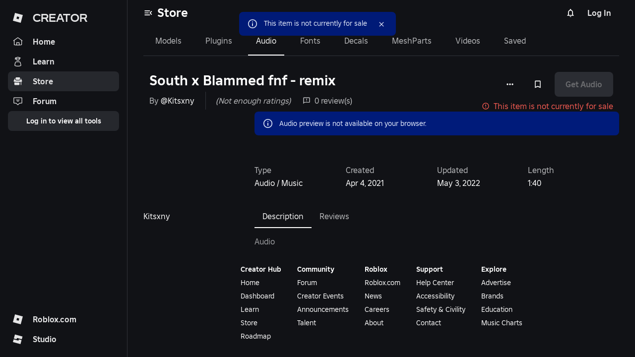

--- FILE ---
content_type: text/javascript
request_url: https://assets.create.roblox.com/store/a45cab932ba5c15b5ca8c3de24b01e63b6683d04/_next/static/chunks/351-a104dda46401459e.js
body_size: 6216
content:
!function(){try{var e="undefined"!=typeof window?window:"undefined"!=typeof global?global:"undefined"!=typeof self?self:{},t=(new e.Error).stack;t&&(e._sentryDebugIds=e._sentryDebugIds||{},e._sentryDebugIds[t]="9fb6464c-dcf8-4857-b3c5-4da1792797ba",e._sentryDebugIdIdentifier="sentry-dbid-9fb6464c-dcf8-4857-b3c5-4da1792797ba")}catch(e){}}();"use strict";(self.webpackChunk_N_E=self.webpackChunk_N_E||[]).push([[351],{8031:(e,t,n)=>{n.d(t,{hb:()=>o});var s=n(25037),r=n(33767),i=n(29365);function o(e){var t,n;return null==(t=e)?t:{comment:(0,s.t2)(t,"comment")?(0,r.Zt)(t.comment):void 0,error:(0,s.t2)(t,"error")?(0,i.r7)(t.error):void 0}}},21680:(e,t,n)=>{n.d(t,{Ic:()=>r,TT:()=>s});var s={Invalid:"Invalid",Edit:"Edit",Use:"Use",Download:"Download",CreateAssetVersion:"CreateAssetVersion",UpdateAssetText:"UpdateAssetText",GrantAssetPermissions:"GrantAssetPermissions",CreateAssetFromAsset:"CreateAssetFromAsset",CopyFromRcc:"CopyFromRcc",UpdateFromRcc:"UpdateFromRcc"};function r(e){return e}},21773:(e,t,n)=>{n.d(t,{A:()=>d});var s=n(72617),r=n(25037),i=n(80688),o=n(33767),a=n(8031),u=n(29365),d=function(e){function t(){return null!==e&&e.apply(this,arguments)||this}return(0,s._)(t,e),t.prototype.assetReviewsCreateCommentRaw=function(e,t){return(0,s.a)(this,void 0,void 0,function(){var n,i,o;return(0,s.b)(this,function(s){switch(s.label){case 0:if(null===e.assetId||void 0===e.assetId)throw new r.Q0("assetId","Required parameter requestParameters.assetId was null or undefined when calling assetReviewsCreateComment.");return n={},(i={})["Content-Type"]="application/json-patch+json",[4,this.request({path:"/v1/assets/{assetId}/comments".replace("{".concat("assetId","}"),encodeURIComponent(String(e.assetId))),method:"POST",headers:i,query:n,body:function(e){if(void 0!==e)return null===e?null:{text:e.text,parentId:e.parentId}}(e.assetReviewsCreateCommentRequest)},t)];case 1:return o=s.sent(),[2,new r.ko(o,function(e){return(0,a.hb)(e)})]}})})},t.prototype.assetReviewsCreateComment=function(e,t){return(0,s.a)(this,void 0,void 0,function(){return(0,s.b)(this,function(n){switch(n.label){case 0:return[4,this.assetReviewsCreateCommentRaw(e,t)];case 1:return[4,n.sent().value()];case 2:return[2,n.sent()]}})})},t.prototype.assetReviewsCreateCommentReactionRaw=function(e,t){return(0,s.a)(this,void 0,void 0,function(){var n,o,a;return(0,s.b)(this,function(s){switch(s.label){case 0:if(null===e.commentId||void 0===e.commentId)throw new r.Q0("commentId","Required parameter requestParameters.commentId was null or undefined when calling assetReviewsCreateCommentReaction.");return n={},(o={})["Content-Type"]="application/json-patch+json",[4,this.request({path:"/v1/comments/{commentId}/reactions".replace("{".concat("commentId","}"),encodeURIComponent(String(e.commentId))),method:"POST",headers:o,query:n,body:function(e){if(void 0!==e)return null===e?null:{reaction:(0,i.hq)(e.reaction)}}(e.assetReviewsCreateCommentReactionRequest)},t)];case 1:return a=s.sent(),[2,new r.cK(a)]}})})},t.prototype.assetReviewsCreateCommentReaction=function(e,t){return(0,s.a)(this,void 0,void 0,function(){return(0,s.b)(this,function(n){switch(n.label){case 0:return[4,this.assetReviewsCreateCommentReactionRaw(e,t)];case 1:return n.sent(),[2]}})})},t.prototype.assetReviewsCreateCommentReportRaw=function(e,t){return(0,s.a)(this,void 0,void 0,function(){var n,i,o;return(0,s.b)(this,function(s){switch(s.label){case 0:if(null===e.commentId||void 0===e.commentId)throw new r.Q0("commentId","Required parameter requestParameters.commentId was null or undefined when calling assetReviewsCreateCommentReport.");return n={},(i={})["Content-Type"]="application/json-patch+json",[4,this.request({path:"/v1/comments/{commentId}/reports".replace("{".concat("commentId","}"),encodeURIComponent(String(e.commentId))),method:"POST",headers:i,query:n,body:function(e){if(void 0!==e)return null===e?null:{category:e.category,description:e.description}}(e.assetReviewsCreateCommentReportRequest)},t)];case 1:return o=s.sent(),[2,new r.cK(o)]}})})},t.prototype.assetReviewsCreateCommentReport=function(e,t){return(0,s.a)(this,void 0,void 0,function(){return(0,s.b)(this,function(n){switch(n.label){case 0:return[4,this.assetReviewsCreateCommentReportRaw(e,t)];case 1:return n.sent(),[2]}})})},t.prototype.assetReviewsDeleteCommentRaw=function(e,t){return(0,s.a)(this,void 0,void 0,function(){var n,i,o;return(0,s.b)(this,function(s){switch(s.label){case 0:if(null===e.commentId||void 0===e.commentId)throw new r.Q0("commentId","Required parameter requestParameters.commentId was null or undefined when calling assetReviewsDeleteComment.");return n={},i={},[4,this.request({path:"/v1/comments/{commentId}".replace("{".concat("commentId","}"),encodeURIComponent(String(e.commentId))),method:"DELETE",headers:i,query:n},t)];case 1:return o=s.sent(),[2,new r.ko(o,function(e){return(0,u.r7)(e)})]}})})},t.prototype.assetReviewsDeleteComment=function(e,t){return(0,s.a)(this,void 0,void 0,function(){return(0,s.b)(this,function(n){switch(n.label){case 0:return[4,this.assetReviewsDeleteCommentRaw(e,t)];case 1:return[4,n.sent().value()];case 2:return[2,n.sent()]}})})},t.prototype.assetReviewsDeleteCommentReactionRaw=function(e,t){return(0,s.a)(this,void 0,void 0,function(){var n,i,o;return(0,s.b)(this,function(s){switch(s.label){case 0:if(null===e.reactionId||void 0===e.reactionId)throw new r.Q0("reactionId","Required parameter requestParameters.reactionId was null or undefined when calling assetReviewsDeleteCommentReaction.");return n={},i={},[4,this.request({path:"/v1/reactions/{reactionId}".replace("{".concat("reactionId","}"),encodeURIComponent(String(e.reactionId))),method:"DELETE",headers:i,query:n},t)];case 1:return o=s.sent(),[2,new r.cK(o)]}})})},t.prototype.assetReviewsDeleteCommentReaction=function(e,t){return(0,s.a)(this,void 0,void 0,function(){return(0,s.b)(this,function(n){switch(n.label){case 0:return[4,this.assetReviewsDeleteCommentReactionRaw(e,t)];case 1:return n.sent(),[2]}})})},t.prototype.assetReviewsGetCommentRaw=function(e,t){return(0,s.a)(this,void 0,void 0,function(){var n,i,a;return(0,s.b)(this,function(s){switch(s.label){case 0:if(null===e.commentId||void 0===e.commentId)throw new r.Q0("commentId","Required parameter requestParameters.commentId was null or undefined when calling assetReviewsGetComment.");return n={},i={},[4,this.request({path:"/v1/comments/{commentId}".replace("{".concat("commentId","}"),encodeURIComponent(String(e.commentId))),method:"GET",headers:i,query:n},t)];case 1:return a=s.sent(),[2,new r.ko(a,function(e){return(0,o.Zt)(e)})]}})})},t.prototype.assetReviewsGetComment=function(e,t){return(0,s.a)(this,void 0,void 0,function(){return(0,s.b)(this,function(n){switch(n.label){case 0:return[4,this.assetReviewsGetCommentRaw(e,t)];case 1:return[4,n.sent().value()];case 2:return[2,n.sent()]}})})},t.prototype.assetReviewsGetCommentReactionRaw=function(e,t){return(0,s.a)(this,void 0,void 0,function(){var n,i,o;return(0,s.b)(this,function(s){switch(s.label){case 0:if(null===e.reactionId||void 0===e.reactionId)throw new r.Q0("reactionId","Required parameter requestParameters.reactionId was null or undefined when calling assetReviewsGetCommentReaction.");return n={},i={},[4,this.request({path:"/v1/reactions/{reactionId}".replace("{".concat("reactionId","}"),encodeURIComponent(String(e.reactionId))),method:"GET",headers:i,query:n},t)];case 1:return o=s.sent(),[2,new r.cK(o)]}})})},t.prototype.assetReviewsGetCommentReaction=function(e,t){return(0,s.a)(this,void 0,void 0,function(){return(0,s.b)(this,function(n){switch(n.label){case 0:return[4,this.assetReviewsGetCommentReactionRaw(e,t)];case 1:return n.sent(),[2]}})})},t.prototype.assetReviewsGetCommentReportRaw=function(e,t){return(0,s.a)(this,void 0,void 0,function(){var n,i,o;return(0,s.b)(this,function(s){switch(s.label){case 0:if(null===e.reportId||void 0===e.reportId)throw new r.Q0("reportId","Required parameter requestParameters.reportId was null or undefined when calling assetReviewsGetCommentReport.");return n={},i={},[4,this.request({path:"/v1/reports/{reportId}".replace("{".concat("reportId","}"),encodeURIComponent(String(e.reportId))),method:"GET",headers:i,query:n},t)];case 1:return o=s.sent(),[2,new r.cK(o)]}})})},t.prototype.assetReviewsGetCommentReport=function(e,t){return(0,s.a)(this,void 0,void 0,function(){return(0,s.b)(this,function(n){switch(n.label){case 0:return[4,this.assetReviewsGetCommentReportRaw(e,t)];case 1:return n.sent(),[2]}})})},t.prototype.assetReviewsGetCommentsCountRaw=function(e,t){return(0,s.a)(this,void 0,void 0,function(){var n,i,o;return(0,s.b)(this,function(s){switch(s.label){case 0:if(null===e.assetId||void 0===e.assetId)throw new r.Q0("assetId","Required parameter requestParameters.assetId was null or undefined when calling assetReviewsGetCommentsCount.");return n={},i={},[4,this.request({path:"/v1/assets/{assetId}/comments/count".replace("{".concat("assetId","}"),encodeURIComponent(String(e.assetId))),method:"GET",headers:i,query:n},t)];case 1:return o=s.sent(),this.isJsonMime(o.headers.get("content-type"))?[2,new r.ko(o)]:[2,new r.Pf(o)]}})})},t.prototype.assetReviewsGetCommentsCount=function(e,t){return(0,s.a)(this,void 0,void 0,function(){return(0,s.b)(this,function(n){switch(n.label){case 0:return[4,this.assetReviewsGetCommentsCountRaw(e,t)];case 1:return[4,n.sent().value()];case 2:return[2,n.sent()]}})})},t.prototype.assetReviewsGetUserCommentRaw=function(e,t){return(0,s.a)(this,void 0,void 0,function(){var n,i,a;return(0,s.b)(this,function(s){switch(s.label){case 0:if(null===e.assetId||void 0===e.assetId)throw new r.Q0("assetId","Required parameter requestParameters.assetId was null or undefined when calling assetReviewsGetUserComment.");return n={},i={},[4,this.request({path:"/v1/assets/{assetId}/comments/userComment".replace("{".concat("assetId","}"),encodeURIComponent(String(e.assetId))),method:"GET",headers:i,query:n},t)];case 1:return a=s.sent(),[2,new r.ko(a,function(e){return(0,o.Zt)(e)})]}})})},t.prototype.assetReviewsGetUserComment=function(e,t){return(0,s.a)(this,void 0,void 0,function(){return(0,s.b)(this,function(n){switch(n.label){case 0:return[4,this.assetReviewsGetUserCommentRaw(e,t)];case 1:return[4,n.sent().value()];case 2:return[2,n.sent()]}})})},t.prototype.assetReviewsGetUserIsCreatorRaw=function(e,t){return(0,s.a)(this,void 0,void 0,function(){var n,i,o;return(0,s.b)(this,function(s){switch(s.label){case 0:if(null===e.assetId||void 0===e.assetId)throw new r.Q0("assetId","Required parameter requestParameters.assetId was null or undefined when calling assetReviewsGetUserIsCreator.");return n={},i={},[4,this.request({path:"/v1/assets/{assetId}/user/isCreator".replace("{".concat("assetId","}"),encodeURIComponent(String(e.assetId))),method:"GET",headers:i,query:n},t)];case 1:return o=s.sent(),this.isJsonMime(o.headers.get("content-type"))?[2,new r.ko(o)]:[2,new r.Pf(o)]}})})},t.prototype.assetReviewsGetUserIsCreator=function(e,t){return(0,s.a)(this,void 0,void 0,function(){return(0,s.b)(this,function(n){switch(n.label){case 0:return[4,this.assetReviewsGetUserIsCreatorRaw(e,t)];case 1:return[4,n.sent().value()];case 2:return[2,n.sent()]}})})},t.prototype.assetReviewsListCommentReactionsRaw=function(e,t){return(0,s.a)(this,void 0,void 0,function(){var n,i,o;return(0,s.b)(this,function(s){switch(s.label){case 0:if(null===e.commentId||void 0===e.commentId)throw new r.Q0("commentId","Required parameter requestParameters.commentId was null or undefined when calling assetReviewsListCommentReactions.");return n={},void 0!==e.limit&&(n.limit=e.limit),i={},[4,this.request({path:"/v1/comments/{commentId}/reactions".replace("{".concat("commentId","}"),encodeURIComponent(String(e.commentId))),method:"GET",headers:i,query:n},t)];case 1:return o=s.sent(),[2,new r.cK(o)]}})})},t.prototype.assetReviewsListCommentReactions=function(e,t){return(0,s.a)(this,void 0,void 0,function(){return(0,s.b)(this,function(n){switch(n.label){case 0:return[4,this.assetReviewsListCommentReactionsRaw(e,t)];case 1:return n.sent(),[2]}})})},t.prototype.assetReviewsListCommentReportsRaw=function(e,t){return(0,s.a)(this,void 0,void 0,function(){var n,i,o;return(0,s.b)(this,function(s){switch(s.label){case 0:if(null===e.commentId||void 0===e.commentId)throw new r.Q0("commentId","Required parameter requestParameters.commentId was null or undefined when calling assetReviewsListCommentReports.");return n={},void 0!==e.limit&&(n.limit=e.limit),i={},[4,this.request({path:"/v1/comments/{commentId}/reports".replace("{".concat("commentId","}"),encodeURIComponent(String(e.commentId))),method:"GET",headers:i,query:n},t)];case 1:return o=s.sent(),[2,new r.cK(o)]}})})},t.prototype.assetReviewsListCommentReports=function(e,t){return(0,s.a)(this,void 0,void 0,function(){return(0,s.b)(this,function(n){switch(n.label){case 0:return[4,this.assetReviewsListCommentReportsRaw(e,t)];case 1:return n.sent(),[2]}})})},t.prototype.assetReviewsListCommentsRaw=function(e,t){return(0,s.a)(this,void 0,void 0,function(){var n,i,a;return(0,s.b)(this,function(s){switch(s.label){case 0:if(null===e.assetId||void 0===e.assetId)throw new r.Q0("assetId","Required parameter requestParameters.assetId was null or undefined when calling assetReviewsListComments.");return n={},void 0!==e.hideAuthenticatedUserComment&&(n.hideAuthenticatedUserComment=e.hideAuthenticatedUserComment),void 0!==e.limit&&(n.limit=e.limit),void 0!==e.cursor&&(n.cursor=e.cursor),void 0!==e.sortByHelpfulCount&&(n.sortByHelpfulCount=e.sortByHelpfulCount),i={},[4,this.request({path:"/v1/assets/{assetId}/comments".replace("{".concat("assetId","}"),encodeURIComponent(String(e.assetId))),method:"GET",headers:i,query:n},t)];case 1:return a=s.sent(),[2,new r.ko(a,function(e){return null==e?e:{commentResponses:e.commentResponses.map(o.Zt),nextCursor:e.nextCursor,hasMore:e.hasMore}})]}})})},t.prototype.assetReviewsListComments=function(e,t){return(0,s.a)(this,void 0,void 0,function(){return(0,s.b)(this,function(n){switch(n.label){case 0:return[4,this.assetReviewsListCommentsRaw(e,t)];case 1:return[4,n.sent().value()];case 2:return[2,n.sent()]}})})},t}(r.yi)},29365:(e,t,n)=>{n.d(t,{r7:()=>i});var s=n(25037),r=n(86446);function i(e){var t,n;return null==(t=e)?t:{errorMessage:(0,s.t2)(t,"errorMessage")?t.errorMessage:void 0,errorType:(0,s.t2)(t,"errorType")?(0,r.ud)(t.errorType):void 0}}},33767:(e,t,n)=>{n.d(t,{Zt:()=>i});var s=n(25037),r=n(86776);function i(e){var t,n;return null==(t=e)?t:{id:t.id,commentingUserId:t.commentingUserId,commentingUsername:t.commentingUsername,commentingUserHasVerifiedBadge:t.commentingUserHasVerifiedBadge,assetId:t.assetId,text:t.text,isRecommended:t.isRecommended,reply:(0,s.t2)(t,"reply")?(0,r.Qj)(t.reply):void 0,helpfulCount:t.helpfulCount,createdUtc:t.createdUtc}}},48838:(e,t,n)=>{n.d(t,{t:()=>i});var s=n(72617),r=n(25037),i=function(e){function t(){return null!==e&&e.apply(this,arguments)||this}return(0,s._)(t,e),t.prototype.assetContentMetadataGetCodeSummariesRaw=function(e,t){return(0,s.a)(this,void 0,void 0,function(){var n,i,o;return(0,s.b)(this,function(s){switch(s.label){case 0:if(null===e.assetId||void 0===e.assetId)throw new r.Q0("assetId","Required parameter requestParameters.assetId was null or undefined when calling assetContentMetadataGetCodeSummaries.");if(null===e.nameSpace||void 0===e.nameSpace)throw new r.Q0("nameSpace","Required parameter requestParameters.nameSpace was null or undefined when calling assetContentMetadataGetCodeSummaries.");return n={},void 0!==e.locale&&(n.locale=e.locale),i={},[4,this.request({path:"/v1/metadata/{assetId}/{nameSpace}/code-understanding-summaries".replace("{".concat("assetId","}"),encodeURIComponent(String(e.assetId))).replace("{".concat("nameSpace","}"),encodeURIComponent(String(e.nameSpace))),method:"GET",headers:i,query:n},t)];case 1:return o=s.sent(),[2,new r.ko(o,function(e){return null==e?e:{codeSummary:(0,r.t2)(e,"codeSummary")?e.codeSummary:void 0}})]}})})},t.prototype.assetContentMetadataGetCodeSummaries=function(e,t){return(0,s.a)(this,void 0,void 0,function(){return(0,s.b)(this,function(n){switch(n.label){case 0:return[4,this.assetContentMetadataGetCodeSummariesRaw(e,t)];case 1:return[4,n.sent().value()];case 2:return[2,n.sent()]}})})},t}(r.yi)},49990:(e,t,n)=>{n.d(t,{ZY:()=>c});var s=n(72617),r=n(25037);function i(e){var t,n;return null==(t=e)?t:{universeId:(0,r.t2)(t,"universeId")?t.universeId:void 0,yearDashMonth:(0,r.t2)(t,"yearDashMonth")?t.yearDashMonth:void 0,status:(0,r.t2)(t,"status")?t.status:void 0,spreadsheetId:(0,r.t2)(t,"spreadsheetId")?t.spreadsheetId:void 0}}function o(e){var t,n;return null==(t=e)?t:{id:(0,r.t2)(t,"id")?t.id:void 0,name:(0,r.t2)(t,"name")?t.name:void 0,description:(0,r.t2)(t,"description")?t.description:void 0,isArchived:(0,r.t2)(t,"isArchived")?t.isArchived:void 0,rootPlaceId:(0,r.t2)(t,"rootPlaceId")?t.rootPlaceId:void 0,isActive:(0,r.t2)(t,"isActive")?t.isActive:void 0,privacyType:(0,r.t2)(t,"privacyType")?t.privacyType:void 0,creatorType:(0,r.t2)(t,"creatorType")?t.creatorType:void 0,creatorTargetId:(0,r.t2)(t,"creatorTargetId")?t.creatorTargetId:void 0,creatorName:(0,r.t2)(t,"creatorName")?t.creatorName:void 0,created:(0,r.t2)(t,"created")?new Date(t.created):void 0,updated:(0,r.t2)(t,"updated")?new Date(t.updated):void 0}}function a(e){var t,n;return null==(t=e)?t:{month:(0,r.t2)(t,"month")?t.month:void 0,year:(0,r.t2)(t,"year")?t.year:void 0,revenueReportStatus:(0,r.t2)(t,"RevenueReportStatus")?t.RevenueReportStatus:void 0}}function u(e,t){return null==e?e:{canManage:(0,r.t2)(e,"canManage")?e.canManage:void 0,canCloudEdit:(0,r.t2)(e,"canCloudEdit")?e.canCloudEdit:void 0}}function d(e){var t,n;return null==(t=e)?t:{universeId:(0,r.t2)(t,"universeId")?t.universeId:void 0,canManage:(0,r.t2)(t,"canManage")?t.canManage:void 0,canCloudEdit:(0,r.t2)(t,"canCloudEdit")?t.canCloudEdit:void 0}}var c=function(e){function t(){return null!==e&&e.apply(this,arguments)||this}return(0,s._)(t,e),t.prototype.v1UniversesMultigetGetRaw=function(e,t){return(0,s.a)(this,void 0,void 0,function(){var n,i,a;return(0,s.b)(this,function(s){switch(s.label){case 0:if(null===e.ids||void 0===e.ids)throw new r.Q0("ids","Required parameter requestParameters.ids was null or undefined when calling v1UniversesMultigetGet.");return n={},e.ids&&(n.ids=e.ids),i={},[4,this.request({path:"/v1/universes/multiget",method:"GET",headers:i,query:n},t)];case 1:return a=s.sent(),[2,new r.ko(a,function(e){return null==e?e:{data:(0,r.t2)(e,"data")?e.data.map(o):void 0}})]}})})},t.prototype.v1UniversesMultigetGet=function(e,t){return(0,s.a)(this,void 0,void 0,function(){return(0,s.b)(this,function(n){switch(n.label){case 0:return[4,this.v1UniversesMultigetGetRaw(e,t)];case 1:return[4,n.sent().value()];case 2:return[2,n.sent()]}})})},t.prototype.v1UniversesMultigetPermissionsGetRaw=function(e,t){return(0,s.a)(this,void 0,void 0,function(){var n,i,o;return(0,s.b)(this,function(s){switch(s.label){case 0:if(null===e.ids||void 0===e.ids)throw new r.Q0("ids","Required parameter requestParameters.ids was null or undefined when calling v1UniversesMultigetPermissionsGet.");return n={},e.ids&&(n.ids=e.ids),i={},[4,this.request({path:"/v1/universes/multiget/permissions",method:"GET",headers:i,query:n},t)];case 1:return o=s.sent(),[2,new r.ko(o,function(e){return null==e?e:{data:(0,r.t2)(e,"data")?e.data.map(d):void 0}})]}})})},t.prototype.v1UniversesMultigetPermissionsGet=function(e,t){return(0,s.a)(this,void 0,void 0,function(){return(0,s.b)(this,function(n){switch(n.label){case 0:return[4,this.v1UniversesMultigetPermissionsGetRaw(e,t)];case 1:return[4,n.sent().value()];case 2:return[2,n.sent()]}})})},t.prototype.v1UniversesUniverseIdActivatePostRaw=function(e,t){return(0,s.a)(this,void 0,void 0,function(){var n,i,o;return(0,s.b)(this,function(s){switch(s.label){case 0:if(null===e.universeId||void 0===e.universeId)throw new r.Q0("universeId","Required parameter requestParameters.universeId was null or undefined when calling v1UniversesUniverseIdActivatePost.");return n={},i={},[4,this.request({path:"/v1/universes/{universeId}/activate".replace("{".concat("universeId","}"),encodeURIComponent(String(e.universeId))),method:"POST",headers:i,query:n},t)];case 1:return o=s.sent(),[2,new r.ko(o)]}})})},t.prototype.v1UniversesUniverseIdActivatePost=function(e,t){return(0,s.a)(this,void 0,void 0,function(){return(0,s.b)(this,function(n){switch(n.label){case 0:return[4,this.v1UniversesUniverseIdActivatePostRaw(e,t)];case 1:return[4,n.sent().value()];case 2:return[2,n.sent()]}})})},t.prototype.v1UniversesUniverseIdContextPermissionsGetRaw=function(e,t){return(0,s.a)(this,void 0,void 0,function(){var n,i,o;return(0,s.b)(this,function(s){switch(s.label){case 0:if(null===e.universeId||void 0===e.universeId)throw new r.Q0("universeId","Required parameter requestParameters.universeId was null or undefined when calling v1UniversesUniverseIdContextPermissionsGet.");return n={},i={},[4,this.request({path:"/v1/universes/{universeId}/context-permissions".replace("{".concat("universeId","}"),encodeURIComponent(String(e.universeId))),method:"GET",headers:i,query:n},t)];case 1:return o=s.sent(),[2,new r.ko(o,function(e){return u(e)})]}})})},t.prototype.v1UniversesUniverseIdContextPermissionsGet=function(e,t){return(0,s.a)(this,void 0,void 0,function(){return(0,s.b)(this,function(n){switch(n.label){case 0:return[4,this.v1UniversesUniverseIdContextPermissionsGetRaw(e,t)];case 1:return[4,n.sent().value()];case 2:return[2,n.sent()]}})})},t.prototype.v1UniversesUniverseIdDeactivatePostRaw=function(e,t){return(0,s.a)(this,void 0,void 0,function(){var n,i,o;return(0,s.b)(this,function(s){switch(s.label){case 0:if(null===e.universeId||void 0===e.universeId)throw new r.Q0("universeId","Required parameter requestParameters.universeId was null or undefined when calling v1UniversesUniverseIdDeactivatePost.");return n={},i={},[4,this.request({path:"/v1/universes/{universeId}/deactivate".replace("{".concat("universeId","}"),encodeURIComponent(String(e.universeId))),method:"POST",headers:i,query:n},t)];case 1:return o=s.sent(),[2,new r.ko(o)]}})})},t.prototype.v1UniversesUniverseIdDeactivatePost=function(e,t){return(0,s.a)(this,void 0,void 0,function(){return(0,s.b)(this,function(n){switch(n.label){case 0:return[4,this.v1UniversesUniverseIdDeactivatePostRaw(e,t)];case 1:return[4,n.sent().value()];case 2:return[2,n.sent()]}})})},t.prototype.v1UniversesUniverseIdGetRaw=function(e,t){return(0,s.a)(this,void 0,void 0,function(){var n,i,a;return(0,s.b)(this,function(s){switch(s.label){case 0:if(null===e.universeId||void 0===e.universeId)throw new r.Q0("universeId","Required parameter requestParameters.universeId was null or undefined when calling v1UniversesUniverseIdGet.");return n={},i={},[4,this.request({path:"/v1/universes/{universeId}".replace("{".concat("universeId","}"),encodeURIComponent(String(e.universeId))),method:"GET",headers:i,query:n},t)];case 1:return a=s.sent(),[2,new r.ko(a,function(e){return o(e)})]}})})},t.prototype.v1UniversesUniverseIdGet=function(e,t){return(0,s.a)(this,void 0,void 0,function(){return(0,s.b)(this,function(n){switch(n.label){case 0:return[4,this.v1UniversesUniverseIdGetRaw(e,t)];case 1:return[4,n.sent().value()];case 2:return[2,n.sent()]}})})},t.prototype.v1UniversesUniverseIdLiveStatsGetRaw=function(e,t){return(0,s.a)(this,void 0,void 0,function(){var n,i,o;return(0,s.b)(this,function(s){switch(s.label){case 0:if(null===e.universeId||void 0===e.universeId)throw new r.Q0("universeId","Required parameter requestParameters.universeId was null or undefined when calling v1UniversesUniverseIdLiveStatsGet.");return n={},i={},[4,this.request({path:"/v1/universes/{universeId}/live-stats".replace("{".concat("universeId","}"),encodeURIComponent(String(e.universeId))),method:"GET",headers:i,query:n},t)];case 1:return o=s.sent(),[2,new r.ko(o,function(e){return null==e?e:{totalPlayerCount:(0,r.t2)(e,"totalPlayerCount")?e.totalPlayerCount:void 0,playerCountsByDeviceType:(0,r.t2)(e,"playerCountsByDeviceType")?e.playerCountsByDeviceType:void 0,gameCount:(0,r.t2)(e,"gameCount")?e.gameCount:void 0}})]}})})},t.prototype.v1UniversesUniverseIdLiveStatsGet=function(e,t){return(0,s.a)(this,void 0,void 0,function(){return(0,s.b)(this,function(n){switch(n.label){case 0:return[4,this.v1UniversesUniverseIdLiveStatsGetRaw(e,t)];case 1:return[4,n.sent().value()];case 2:return[2,n.sent()]}})})},t.prototype.v1UniversesUniverseIdPermissionsGetRaw=function(e,t){return(0,s.a)(this,void 0,void 0,function(){var n,i,o;return(0,s.b)(this,function(s){switch(s.label){case 0:if(null===e.universeId||void 0===e.universeId)throw new r.Q0("universeId","Required parameter requestParameters.universeId was null or undefined when calling v1UniversesUniverseIdPermissionsGet.");return n={},i={},[4,this.request({path:"/v1/universes/{universeId}/permissions".replace("{".concat("universeId","}"),encodeURIComponent(String(e.universeId))),method:"GET",headers:i,query:n},t)];case 1:return o=s.sent(),[2,new r.ko(o,function(e){return u(e)})]}})})},t.prototype.v1UniversesUniverseIdPermissionsGet=function(e,t){return(0,s.a)(this,void 0,void 0,function(){return(0,s.b)(this,function(n){switch(n.label){case 0:return[4,this.v1UniversesUniverseIdPermissionsGetRaw(e,t)];case 1:return[4,n.sent().value()];case 2:return[2,n.sent()]}})})},t.prototype.v1UniversesUniverseIdPlacesGetRaw=function(e,t){return(0,s.a)(this,void 0,void 0,function(){var n,i,o;return(0,s.b)(this,function(s){switch(s.label){case 0:if(null===e.universeId||void 0===e.universeId)throw new r.Q0("universeId","Required parameter requestParameters.universeId was null or undefined when calling v1UniversesUniverseIdPlacesGet.");return n={},void 0!==e.sortOrder&&(n.sortOrder=e.sortOrder),void 0!==e.limit&&(n.limit=e.limit),void 0!==e.cursor&&(n.cursor=e.cursor),void 0!==e.isUniverseCreation&&(n.isUniverseCreation=e.isUniverseCreation),i={},[4,this.request({path:"/v1/universes/{universeId}/places".replace("{".concat("universeId","}"),encodeURIComponent(String(e.universeId))),method:"GET",headers:i,query:n},t)];case 1:return o=s.sent(),[2,new r.ko(o,function(e){return null==e?e:{previousPageCursor:(0,r.t2)(e,"previousPageCursor")?e.previousPageCursor:void 0,nextPageCursor:(0,r.t2)(e,"nextPageCursor")?e.nextPageCursor:void 0,data:(0,r.t2)(e,"data")?e.data:void 0}})]}})})},t.prototype.v1UniversesUniverseIdPlacesGet=function(e,t){return(0,s.a)(this,void 0,void 0,function(){return(0,s.b)(this,function(n){switch(n.label){case 0:return[4,this.v1UniversesUniverseIdPlacesGetRaw(e,t)];case 1:return[4,n.sent().value()];case 2:return[2,n.sent()]}})})},t.prototype.v1UniversesUniverseIdRevenueReportsGetRaw=function(e,t){return(0,s.a)(this,void 0,void 0,function(){var n,i,o;return(0,s.b)(this,function(s){switch(s.label){case 0:if(null===e.universeId||void 0===e.universeId)throw new r.Q0("universeId","Required parameter requestParameters.universeId was null or undefined when calling v1UniversesUniverseIdRevenueReportsGet.");return n={},i={},[4,this.request({path:"/v1/universes/{universeId}/revenue-reports".replace("{".concat("universeId","}"),encodeURIComponent(String(e.universeId))),method:"GET",headers:i,query:n},t)];case 1:return o=s.sent(),[2,new r.ko(o,function(e){return null==e?e:{monthlyRevenueReportStatusList:(0,r.t2)(e,"monthlyRevenueReportStatusList")?e.monthlyRevenueReportStatusList.map(a):void 0}})]}})})},t.prototype.v1UniversesUniverseIdRevenueReportsGet=function(e,t){return(0,s.a)(this,void 0,void 0,function(){return(0,s.b)(this,function(n){switch(n.label){case 0:return[4,this.v1UniversesUniverseIdRevenueReportsGetRaw(e,t)];case 1:return[4,n.sent().value()];case 2:return[2,n.sent()]}})})},t.prototype.v1UniversesUniverseIdRevenueReportsYearDashMonthDownloadGetRaw=function(e,t){return(0,s.a)(this,void 0,void 0,function(){var n,i,o;return(0,s.b)(this,function(s){switch(s.label){case 0:if(null===e.universeId||void 0===e.universeId)throw new r.Q0("universeId","Required parameter requestParameters.universeId was null or undefined when calling v1UniversesUniverseIdRevenueReportsYearDashMonthDownloadGet.");if(null===e.yearDashMonth||void 0===e.yearDashMonth)throw new r.Q0("yearDashMonth","Required parameter requestParameters.yearDashMonth was null or undefined when calling v1UniversesUniverseIdRevenueReportsYearDashMonthDownloadGet.");return n={},i={},[4,this.request({path:"/v1/universes/{universeId}/revenue-reports/{yearDashMonth}/download".replace("{".concat("universeId","}"),encodeURIComponent(String(e.universeId))).replace("{".concat("yearDashMonth","}"),encodeURIComponent(String(e.yearDashMonth))),method:"GET",headers:i,query:n},t)];case 1:return o=s.sent(),[2,new r.ko(o)]}})})},t.prototype.v1UniversesUniverseIdRevenueReportsYearDashMonthDownloadGet=function(e,t){return(0,s.a)(this,void 0,void 0,function(){return(0,s.b)(this,function(n){switch(n.label){case 0:return[4,this.v1UniversesUniverseIdRevenueReportsYearDashMonthDownloadGetRaw(e,t)];case 1:return[4,n.sent().value()];case 2:return[2,n.sent()]}})})},t.prototype.v1UniversesUniverseIdRevenueReportsYearDashMonthGeneratePostRaw=function(e,t){return(0,s.a)(this,void 0,void 0,function(){var n,i,o;return(0,s.b)(this,function(s){switch(s.label){case 0:if(null===e.universeId||void 0===e.universeId)throw new r.Q0("universeId","Required parameter requestParameters.universeId was null or undefined when calling v1UniversesUniverseIdRevenueReportsYearDashMonthGeneratePost.");if(null===e.yearDashMonth||void 0===e.yearDashMonth)throw new r.Q0("yearDashMonth","Required parameter requestParameters.yearDashMonth was null or undefined when calling v1UniversesUniverseIdRevenueReportsYearDashMonthGeneratePost.");return n={},i={},[4,this.request({path:"/v1/universes/{universeId}/revenue-reports/{yearDashMonth}/generate".replace("{".concat("universeId","}"),encodeURIComponent(String(e.universeId))).replace("{".concat("yearDashMonth","}"),encodeURIComponent(String(e.yearDashMonth))),method:"POST",headers:i,query:n},t)];case 1:return o=s.sent(),[2,new r.ko(o,function(e){return null==e?e:{revenueReportStatus:(0,r.t2)(e,"revenueReportStatus")?e.revenueReportStatus:void 0}})]}})})},t.prototype.v1UniversesUniverseIdRevenueReportsYearDashMonthGeneratePost=function(e,t){return(0,s.a)(this,void 0,void 0,function(){return(0,s.b)(this,function(n){switch(n.label){case 0:return[4,this.v1UniversesUniverseIdRevenueReportsYearDashMonthGeneratePostRaw(e,t)];case 1:return[4,n.sent().value()];case 2:return[2,n.sent()]}})})},t.prototype.v1UniversesUniverseIdRevenueReportsYearDashMonthGetRaw=function(e,t){return(0,s.a)(this,void 0,void 0,function(){var n,i,o;return(0,s.b)(this,function(s){switch(s.label){case 0:if(null===e.universeId||void 0===e.universeId)throw new r.Q0("universeId","Required parameter requestParameters.universeId was null or undefined when calling v1UniversesUniverseIdRevenueReportsYearDashMonthGet.");if(null===e.yearDashMonth||void 0===e.yearDashMonth)throw new r.Q0("yearDashMonth","Required parameter requestParameters.yearDashMonth was null or undefined when calling v1UniversesUniverseIdRevenueReportsYearDashMonthGet.");return n={},i={},[4,this.request({path:"/v1/universes/{universeId}/revenue-reports/{yearDashMonth}".replace("{".concat("universeId","}"),encodeURIComponent(String(e.universeId))).replace("{".concat("yearDashMonth","}"),encodeURIComponent(String(e.yearDashMonth))),method:"GET",headers:i,query:n},t)];case 1:return o=s.sent(),[2,new r.ko(o,function(e){return a(e)})]}})})},t.prototype.v1UniversesUniverseIdRevenueReportsYearDashMonthGet=function(e,t){return(0,s.a)(this,void 0,void 0,function(){return(0,s.b)(this,function(n){switch(n.label){case 0:return[4,this.v1UniversesUniverseIdRevenueReportsYearDashMonthGetRaw(e,t)];case 1:return[4,n.sent().value()];case 2:return[2,n.sent()]}})})},t.prototype.v1UniversesUniverseIdStatisticReportsGetRaw=function(e,t){return(0,s.a)(this,void 0,void 0,function(){var n,o,a;return(0,s.b)(this,function(s){switch(s.label){case 0:if(null===e.universeId||void 0===e.universeId)throw new r.Q0("universeId","Required parameter requestParameters.universeId was null or undefined when calling v1UniversesUniverseIdStatisticReportsGet.");return n={},o={},[4,this.request({path:"/v1/universes/{universeId}/statistic-reports".replace("{".concat("universeId","}"),encodeURIComponent(String(e.universeId))),method:"GET",headers:o,query:n},t)];case 1:return a=s.sent(),[2,new r.ko(a,function(e){return null==e?e:{reports:(0,r.t2)(e,"reports")?e.reports.map(i):void 0}})]}})})},t.prototype.v1UniversesUniverseIdStatisticReportsGet=function(e,t){return(0,s.a)(this,void 0,void 0,function(){return(0,s.b)(this,function(n){switch(n.label){case 0:return[4,this.v1UniversesUniverseIdStatisticReportsGetRaw(e,t)];case 1:return[4,n.sent().value()];case 2:return[2,n.sent()]}})})},t.prototype.v1UniversesUniverseIdStatisticReportsYearDashMonthDownloadGetRaw=function(e,t){return(0,s.a)(this,void 0,void 0,function(){var n,i,o;return(0,s.b)(this,function(s){switch(s.label){case 0:if(null===e.universeId||void 0===e.universeId)throw new r.Q0("universeId","Required parameter requestParameters.universeId was null or undefined when calling v1UniversesUniverseIdStatisticReportsYearDashMonthDownloadGet.");if(null===e.yearDashMonth||void 0===e.yearDashMonth)throw new r.Q0("yearDashMonth","Required parameter requestParameters.yearDashMonth was null or undefined when calling v1UniversesUniverseIdStatisticReportsYearDashMonthDownloadGet.");return n={},i={},[4,this.request({path:"/v1/universes/{universeId}/statistic-reports/{yearDashMonth}/download".replace("{".concat("universeId","}"),encodeURIComponent(String(e.universeId))).replace("{".concat("yearDashMonth","}"),encodeURIComponent(String(e.yearDashMonth))),method:"GET",headers:i,query:n},t)];case 1:return o=s.sent(),[2,new r.ko(o)]}})})},t.prototype.v1UniversesUniverseIdStatisticReportsYearDashMonthDownloadGet=function(e,t){return(0,s.a)(this,void 0,void 0,function(){return(0,s.b)(this,function(n){switch(n.label){case 0:return[4,this.v1UniversesUniverseIdStatisticReportsYearDashMonthDownloadGetRaw(e,t)];case 1:return[4,n.sent().value()];case 2:return[2,n.sent()]}})})},t.prototype.v1UniversesUniverseIdStatisticReportsYearDashMonthGeneratePostRaw=function(e,t){return(0,s.a)(this,void 0,void 0,function(){var n,i,o;return(0,s.b)(this,function(s){switch(s.label){case 0:if(null===e.universeId||void 0===e.universeId)throw new r.Q0("universeId","Required parameter requestParameters.universeId was null or undefined when calling v1UniversesUniverseIdStatisticReportsYearDashMonthGeneratePost.");if(null===e.yearDashMonth||void 0===e.yearDashMonth)throw new r.Q0("yearDashMonth","Required parameter requestParameters.yearDashMonth was null or undefined when calling v1UniversesUniverseIdStatisticReportsYearDashMonthGeneratePost.");return n={},i={},[4,this.request({path:"/v1/universes/{universeId}/statistic-reports/{yearDashMonth}/generate".replace("{".concat("universeId","}"),encodeURIComponent(String(e.universeId))).replace("{".concat("yearDashMonth","}"),encodeURIComponent(String(e.yearDashMonth))),method:"POST",headers:i,query:n},t)];case 1:return o=s.sent(),[2,new r.ko(o)]}})})},t.prototype.v1UniversesUniverseIdStatisticReportsYearDashMonthGeneratePost=function(e,t){return(0,s.a)(this,void 0,void 0,function(){return(0,s.b)(this,function(n){switch(n.label){case 0:return[4,this.v1UniversesUniverseIdStatisticReportsYearDashMonthGeneratePostRaw(e,t)];case 1:return[4,n.sent().value()];case 2:return[2,n.sent()]}})})},t.prototype.v1UniversesUniverseIdStatisticReportsYearDashMonthGetRaw=function(e,t){return(0,s.a)(this,void 0,void 0,function(){var n,o,a;return(0,s.b)(this,function(s){switch(s.label){case 0:if(null===e.universeId||void 0===e.universeId)throw new r.Q0("universeId","Required parameter requestParameters.universeId was null or undefined when calling v1UniversesUniverseIdStatisticReportsYearDashMonthGet.");if(null===e.yearDashMonth||void 0===e.yearDashMonth)throw new r.Q0("yearDashMonth","Required parameter requestParameters.yearDashMonth was null or undefined when calling v1UniversesUniverseIdStatisticReportsYearDashMonthGet.");return n={},o={},[4,this.request({path:"/v1/universes/{universeId}/statistic-reports/{yearDashMonth}".replace("{".concat("universeId","}"),encodeURIComponent(String(e.universeId))).replace("{".concat("yearDashMonth","}"),encodeURIComponent(String(e.yearDashMonth))),method:"GET",headers:o,query:n},t)];case 1:return a=s.sent(),[2,new r.ko(a,function(e){return i(e)})]}})})},t.prototype.v1UniversesUniverseIdStatisticReportsYearDashMonthGet=function(e,t){return(0,s.a)(this,void 0,void 0,function(){return(0,s.b)(this,function(n){switch(n.label){case 0:return[4,this.v1UniversesUniverseIdStatisticReportsYearDashMonthGetRaw(e,t)];case 1:return[4,n.sent().value()];case 2:return[2,n.sent()]}})})},t}(r.yi)},68264:(e,t,n)=>{n.d(t,{q:()=>c});var s=n(72617),r=n(25037);function i(e,t){var n,s;return null==e?e:{currencyCode:(0,r.t2)(e,"currencyCode")?e.currencyCode:void 0,quantity:(0,r.t2)(e,"quantity")?null==(n=e.quantity)?n:{significand:(0,r.t2)(n,"significand")?n.significand:void 0,exponent:(0,r.t2)(n,"exponent")?n.exponent:void 0}:void 0}}function o(e){if(void 0!==e)return null===e?null:{currencyCode:e.currencyCode,quantity:function(e){if(void 0!==e)return null===e?null:{significand:e.significand,exponent:e.exponent}}(e.quantity)}}function a(e){var t;return e}function u(e,t){return null==e?e:{path:(0,r.t2)(e,"path")?e.path:void 0,basePrice:(0,r.t2)(e,"basePrice")?i(e.basePrice):void 0,purchasePrice:(0,r.t2)(e,"purchasePrice")?i(e.purchasePrice):void 0,published:(0,r.t2)(e,"published")?e.published:void 0,restrictions:(0,r.t2)(e,"restrictions")?null===e.restrictions?null:e.restrictions.map(a):void 0,purchasable:(0,r.t2)(e,"purchasable")?e.purchasable:void 0,userSeller:(0,r.t2)(e,"userSeller")?e.userSeller:void 0,groupSeller:(0,r.t2)(e,"groupSeller")?e.groupSeller:void 0,modelAssetId:(0,r.t2)(e,"modelAssetId")?e.modelAssetId:void 0,pluginAssetId:(0,r.t2)(e,"pluginAssetId")?e.pluginAssetId:void 0,audioAssetId:(0,r.t2)(e,"audioAssetId")?e.audioAssetId:void 0,decalAssetId:(0,r.t2)(e,"decalAssetId")?e.decalAssetId:void 0,meshPartAssetId:(0,r.t2)(e,"meshPartAssetId")?e.meshPartAssetId:void 0,videoAssetId:(0,r.t2)(e,"videoAssetId")?e.videoAssetId:void 0,fontFamilyAssetId:(0,r.t2)(e,"fontFamilyAssetId")?e.fontFamilyAssetId:void 0,sellerCase:(0,r.t2)(e,"sellerCase")?e.sellerCase:void 0,productTypeCase:(0,r.t2)(e,"productTypeCase")?e.productTypeCase:void 0}}function d(e){if(void 0!==e)return null===e?null:{path:e.path,basePrice:o(e.basePrice),purchasePrice:o(e.purchasePrice),published:e.published,purchasable:e.purchasable,userSeller:e.userSeller,groupSeller:e.groupSeller,modelAssetId:e.modelAssetId,pluginAssetId:e.pluginAssetId,audioAssetId:e.audioAssetId,decalAssetId:e.decalAssetId,meshPartAssetId:e.meshPartAssetId,videoAssetId:e.videoAssetId,fontFamilyAssetId:e.fontFamilyAssetId,sellerCase:e.sellerCase,productTypeCase:e.productTypeCase}}var c=function(e){function t(){return null!==e&&e.apply(this,arguments)||this}return(0,s._)(t,e),t.prototype.cloudV2CreatorStoreProductPathPatchRaw=function(e,t){return(0,s.a)(this,void 0,void 0,function(){var n,i,o;return(0,s.b)(this,function(s){switch(s.label){case 0:if(null===e.creatorStoreProductPath||void 0===e.creatorStoreProductPath)throw new r.Q0("creatorStoreProductPath","Required parameter requestParameters.creatorStoreProductPath was null or undefined when calling cloudV2CreatorStoreProductPathPatch.");return n={},void 0!==e.updateMask&&(n.updateMask=e.updateMask),void 0!==e.allowMissing&&(n.allowMissing=e.allowMissing),(i={})["Content-Type"]="application/json",[4,this.request({path:"/cloud/v2/{creatorStoreProduct.path}".replace("{".concat("creatorStoreProduct.path","}"),encodeURIComponent(String(e.creatorStoreProductPath))),method:"PATCH",headers:i,query:n,body:d(e.robloxOpenCloudCloudV2CreatorStoreProduct)},t)];case 1:return o=s.sent(),[2,new r.ko(o,function(e){return u(e)})]}})})},t.prototype.cloudV2CreatorStoreProductPathPatch=function(e,t){return(0,s.a)(this,void 0,void 0,function(){return(0,s.b)(this,function(n){switch(n.label){case 0:return[4,this.cloudV2CreatorStoreProductPathPatchRaw(e,t)];case 1:return[4,n.sent().value()];case 2:return[2,n.sent()]}})})},t.prototype.creatorStoreProductGetRaw=function(e,t){return(0,s.a)(this,void 0,void 0,function(){var n,i,o;return(0,s.b)(this,function(s){switch(s.label){case 0:if(null===e.fiatProductKey||void 0===e.fiatProductKey)throw new r.Q0("fiatProductKey","Required parameter requestParameters.fiatProductKey was null or undefined when calling creatorStoreProductGet.");return n={},i={},[4,this.request({path:"/v2/creator-store-products/{fiatProductKey}".replace("{".concat("fiatProductKey","}"),encodeURIComponent(String(e.fiatProductKey))),method:"GET",headers:i,query:n},t)];case 1:return o=s.sent(),[2,new r.ko(o,function(e){return u(e)})]}})})},t.prototype.creatorStoreProductGet=function(e,t){return(0,s.a)(this,void 0,void 0,function(){return(0,s.b)(this,function(n){switch(n.label){case 0:return[4,this.creatorStoreProductGetRaw(e,t)];case 1:return[4,n.sent().value()];case 2:return[2,n.sent()]}})})},t.prototype.creatorStoreProductUpdateRaw=function(e,t){return(0,s.a)(this,void 0,void 0,function(){var n,i,o;return(0,s.b)(this,function(s){switch(s.label){case 0:if(null===e.fiatProductKey||void 0===e.fiatProductKey)throw new r.Q0("fiatProductKey","Required parameter requestParameters.fiatProductKey was null or undefined when calling creatorStoreProductUpdate.");if(null===e.robloxOpenCloudCloudV2CreatorStoreProduct||void 0===e.robloxOpenCloudCloudV2CreatorStoreProduct)throw new r.Q0("robloxOpenCloudCloudV2CreatorStoreProduct","Required parameter requestParameters.robloxOpenCloudCloudV2CreatorStoreProduct was null or undefined when calling creatorStoreProductUpdate.");return n={},void 0!==e.allowMissing&&(n.allowMissing=e.allowMissing),void 0!==e.updateMask&&(n.updateMask=e.updateMask),(i={})["Content-Type"]="application/json",[4,this.request({path:"/v2/creator-store-products/{fiatProductKey}".replace("{".concat("fiatProductKey","}"),encodeURIComponent(String(e.fiatProductKey))),method:"PATCH",headers:i,query:n,body:d(e.robloxOpenCloudCloudV2CreatorStoreProduct)},t)];case 1:return o=s.sent(),[2,new r.ko(o,function(e){return u(e)})]}})})},t.prototype.creatorStoreProductUpdate=function(e,t){return(0,s.a)(this,void 0,void 0,function(){return(0,s.b)(this,function(n){switch(n.label){case 0:return[4,this.creatorStoreProductUpdateRaw(e,t)];case 1:return[4,n.sent().value()];case 2:return[2,n.sent()]}})})},t}(r.yi)},71074:(e,t,n)=>{n.d(t,{PQ:()=>s,W_:()=>r});var s={Invalid:"Invalid",User:"User",Group:"Group",GroupRoleset:"GroupRoleset",All:"All",Universe:"Universe"};function r(e){return e}},80688:(e,t,n)=>{n.d(t,{hq:()=>r,qT:()=>s});var s={Helpful:"Helpful"};function r(e){return e}},86446:(e,t,n)=>{n.d(t,{Iv:()=>s,ud:()=>r});var s={Invalid:"Invalid",AlreadyExists:"AlreadyExists",InvalidParameters:"InvalidParameters",Forbidden:"Forbidden",DoesNotExist:"DoesNotExist",PermissionsCheckUnsuccessful:"PermissionsCheckUnsuccessful",NotFound:"NotFound",InternalError:"InternalError",Unauthorized:"Unauthorized",InappropriateContent:"InappropriateContent",TooManyRequests:"TooManyRequests",ExportLimitExceeded:"ExportLimitExceeded"};function r(e){var t;return e}},86776:(e,t,n)=>{n.d(t,{Qj:()=>s});function s(e){var t,n;return null==(t=e)?t:{id:t.id,replyingUserId:t.replyingUserId,replyingUsername:t.replyingUsername,replyingUserHasVerifiedBadge:t.replyingUserHasVerifiedBadge,text:t.text,helpfulCount:t.helpfulCount,createdUtc:t.createdUtc}}},93371:(e,t,n)=>{n.d(t,{Kg:()=>r,sI:()=>s});var s={UnknownError:"UnknownError",HasPermission:"HasPermission",NoPermission:"NoPermission",AssetNotFound:"AssetNotFound"};function r(e){var t;return e}},97618:(e,t,n)=>{n.d(t,{D:()=>q});var s=n(72617),r=n(25037),i=n(21680),o=n(71074);function a(e){if(void 0!==e)return null===e?null:{subject:function(e){if(void 0!==e)return null===e?null:{subjectType:(0,o.W_)(e.subjectType),subjectId:e.subjectId}}(e.subject),action:(0,i.Ic)(e.action),assetId:e.assetId,enableDeepAccessCheck:e.enableDeepAccessCheck}}function u(e){if(void 0!==e)return null===e?null:{assetId:e.assetId}}function d(e){if(void 0!==e)return null===e?null:{assetId:e.assetId,grantToDependencies:e.grantToDependencies,parentVersionNumber:e.parentVersionNumber}}function c(e){if(void 0!==e)return null===e?null:{subjectType:(0,o.W_)(e.subjectType),subjectId:e.subjectId,action:e.action}}function l(e){if(void 0!==e)return null===e?null:{requests:void 0===e.requests?void 0:null===e.requests?null:e.requests.map(c),grantToDependencies:e.grantToDependencies,parentVersionNumber:e.parentVersionNumber,enableDeepAccessCheck:e.enableDeepAccessCheck}}function v(e){if(void 0!==e)return null===e?null:{createAssetsAsRestricted:e.createAssetsAsRestricted}}var h=n(93371);function p(e){var t,n,s,i;return null==(t=e)?t:{value:(0,r.t2)(t,"value")?null==(s=t.value)?s:{status:(0,r.t2)(s,"status")?(0,h.Kg)(s.status):void 0}:void 0,error:(0,r.t2)(t,"error")?t.error:void 0}}function m(e){var t,n,s,i;return null==(t=e)?t:{value:(0,r.t2)(t,"value")?null==(s=t.value)?s:{isOpenUse:(0,r.t2)(s,"isOpenUse")?s.isOpenUse:void 0}:void 0,error:(0,r.t2)(t,"error")?t.error:void 0}}function f(e){var t,n;return null==(t=e)?t:{parentAssetId:(0,r.t2)(t,"parentAssetId")?t.parentAssetId:void 0,grantedDependentAssetIds:(0,r.t2)(t,"grantedDependentAssetIds")?t.grantedDependentAssetIds:void 0}}function w(e){var t,n,s;return null==(t=e)?t:{assetId:(0,r.t2)(t,"assetId")?t.assetId:void 0,code:(0,r.t2)(t,"code")?t.code:void 0}}function I(e,t){return null==e?e:{creatorType:(0,r.t2)(e,"creatorType")?e.creatorType:void 0,creatorId:(0,r.t2)(e,"creatorId")?e.creatorId:void 0,createAssetsAsRestricted:(0,r.t2)(e,"createAssetsAsRestricted")?e.createAssetsAsRestricted:void 0}}function R(e,t){var n;return null==e?e:{status:(0,r.t2)(e,"status")?e.status:void 0}}function y(e){var t,n,s,i,o,a,u;return null==(t=e)?t:{assetId:(0,r.t2)(t,"assetId")?t.assetId:void 0,assetName:(0,r.t2)(t,"assetName")?t.assetName:void 0,assetType:(0,r.t2)(t,"assetType")?t.assetType:void 0,accessStatus:(0,r.t2)(t,"accessStatus")?t.accessStatus:void 0,creator:(0,r.t2)(t,"creator")?null==(o=t.creator)?o:{type:(0,r.t2)(o,"type")?o.type:void 0,id:(0,r.t2)(o,"id")?o.id:void 0}:void 0}}function P(e){var t,n,s;return null==(t=e)?t:{action:(0,r.t2)(t,"action")?t.action:void 0,subjectId:(0,r.t2)(t,"subjectId")?t.subjectId:void 0,subjectType:(0,r.t2)(t,"subjectType")?t.subjectType:void 0,permissionLevel:(0,r.t2)(t,"permissionLevel")?t.permissionLevel:void 0,permissionSource:(0,r.t2)(t,"permissionSource")?t.permissionSource:void 0}}function b(e,t){return null==e?e:{isEligible:(0,r.t2)(e,"isEligible")?e.isEligible:void 0}}function g(e){var t,n;return null==(t=e)?t:{action:(0,r.t2)(t,"action")?t.action:void 0,assetId:(0,r.t2)(t,"assetId")?t.assetId:void 0}}function C(e){var t,n,s;return null==(t=e)?t:{action:(0,r.t2)(t,"action")?t.action:void 0,assetId:(0,r.t2)(t,"assetId")?t.assetId:void 0,error:(0,r.t2)(t,"error")?t.error:void 0}}function U(e){var t,n;return null==(t=e)?t:{typeUrl:(0,r.t2)(t,"typeUrl")?t.typeUrl:void 0,value:(0,r.t2)(t,"value")?t.value:void 0}}var q=function(e){function t(){return null!==e&&e.apply(this,arguments)||this}return(0,s._)(t,e),t.prototype.assetPermissionsBatchCheckAssetPermissionsRaw=function(e,t){return(0,s.a)(this,void 0,void 0,function(){var n,i,o;return(0,s.b)(this,function(s){switch(s.label){case 0:return n={},(i={})["Content-Type"]="application/json-patch+json",[4,this.request({path:"/v1/assets/check-permissions",method:"POST",headers:i,query:n,body:function(e){if(void 0!==e)return null===e?null:{requests:void 0===e.requests?void 0:null===e.requests?null:e.requests.map(a)}}(e.assetPermissionsBatchCheckAssetPermissionsRequest)},t)];case 1:return o=s.sent(),[2,new r.ko(o,function(e){return null==e?e:{results:(0,r.t2)(e,"results")?null===e.results?null:e.results.map(p):void 0}})]}})})},t.prototype.assetPermissionsBatchCheckAssetPermissions=function(){return(0,s.a)(this,arguments,void 0,function(e,t){return void 0===e&&(e={}),(0,s.b)(this,function(n){switch(n.label){case 0:return[4,this.assetPermissionsBatchCheckAssetPermissionsRaw(e,t)];case 1:return[4,n.sent().value()];case 2:return[2,n.sent()]}})})},t.prototype.assetPermissionsBatchGetAssetAccessPropertiesRaw=function(e,t){return(0,s.a)(this,void 0,void 0,function(){var n,i,o;return(0,s.b)(this,function(s){switch(s.label){case 0:return n={},(i={})["Content-Type"]="application/json-patch+json",[4,this.request({path:"/v1/assets/access-properties",method:"POST",headers:i,query:n,body:function(e){if(void 0!==e)return null===e?null:{requests:void 0===e.requests?void 0:null===e.requests?null:e.requests.map(u)}}(e.assetPermissionsBatchGetAssetAccessPropertiesRequest)},t)];case 1:return o=s.sent(),[2,new r.ko(o,function(e){return null==e?e:{results:(0,r.t2)(e,"results")?null===e.results?null:e.results.map(m):void 0}})]}})})},t.prototype.assetPermissionsBatchGetAssetAccessProperties=function(){return(0,s.a)(this,arguments,void 0,function(e,t){return void 0===e&&(e={}),(0,s.b)(this,function(n){switch(n.label){case 0:return[4,this.assetPermissionsBatchGetAssetAccessPropertiesRaw(e,t)];case 1:return[4,n.sent().value()];case 2:return[2,n.sent()]}})})},t.prototype.assetPermissionsBatchGrantPermissionsRaw=function(e,t){return(0,s.a)(this,void 0,void 0,function(){var n,a,u;return(0,s.b)(this,function(s){switch(s.label){case 0:return n={},(a={})["Content-Type"]="application/json-patch+json",[4,this.request({path:"/v1/assets/permissions",method:"PATCH",headers:a,query:n,body:function(e){if(void 0!==e)return null===e?null:{subjectType:(0,o.W_)(e.subjectType),subjectId:e.subjectId,action:(0,i.Ic)(e.action),assetIds:e.assetIds,enableDeepAccessCheck:e.enableDeepAccessCheck,requests:void 0===e.requests?void 0:null===e.requests?null:e.requests.map(d)}}(e.assetPermissionsBatchGrantPermissionsRequest)},t)];case 1:return u=s.sent(),[2,new r.ko(u,function(e){return null==e?e:{successAssetIds:(0,r.t2)(e,"successAssetIds")?e.successAssetIds:void 0,dependenciesGrantResults:(0,r.t2)(e,"dependenciesGrantResults")?null===e.dependenciesGrantResults?null:e.dependenciesGrantResults.map(f):void 0,errors:(0,r.t2)(e,"errors")?null===e.errors?null:e.errors.map(w):void 0}})]}})})},t.prototype.assetPermissionsBatchGrantPermissions=function(){return(0,s.a)(this,arguments,void 0,function(e,t){return void 0===e&&(e={}),(0,s.b)(this,function(n){switch(n.label){case 0:return[4,this.assetPermissionsBatchGrantPermissionsRaw(e,t)];case 1:return[4,n.sent().value()];case 2:return[2,n.sent()]}})})},t.prototype.assetPermissionsCheckActionsRaw=function(e,t){return(0,s.a)(this,void 0,void 0,function(){var n,o,a;return(0,s.b)(this,function(s){switch(s.label){case 0:return n={},(o={})["Content-Type"]="application/json-patch+json",[4,this.request({path:"/v1/assets/check-actions",method:"POST",headers:o,query:n,body:function(e){if(void 0!==e)return null===e?null:{actions:void 0===e.actions?void 0:null===e.actions?null:e.actions.map(i.Ic),assetIds:e.assetIds}}(e.assetPermissionsCheckActionsRequest)},t)];case 1:return a=s.sent(),this.isJsonMime(a.headers.get("content-type"))?[2,new r.ko(a)]:[2,new r.Pf(a)]}})})},t.prototype.assetPermissionsCheckActions=function(){return(0,s.a)(this,arguments,void 0,function(e,t){return void 0===e&&(e={}),(0,s.b)(this,function(n){switch(n.label){case 0:return[4,this.assetPermissionsCheckActionsRaw(e,t)];case 1:return[4,n.sent().value()];case 2:return[2,n.sent()]}})})},t.prototype.assetPermissionsCopyAssetPermissionsRaw=function(e,t){return(0,s.a)(this,void 0,void 0,function(){var n,i,o;return(0,s.b)(this,function(s){switch(s.label){case 0:if(null===e.universeId||void 0===e.universeId)throw new r.Q0("universeId","Required parameter requestParameters.universeId was null or undefined when calling assetPermissionsCopyAssetPermissions.");return n={},(i={})["Content-Type"]="application/json-patch+json",[4,this.request({path:"/v1/universes/{universeId}/permissions:copyInto".replace("{".concat("universeId","}"),encodeURIComponent(String(e.universeId))),method:"POST",headers:i,query:n,body:function(e){if(void 0!==e)return null===e?null:{sourceUniverseId:e.sourceUniverseId}}(e.assetPermissionsCopyAssetPermissionsRequest)},t)];case 1:return o=s.sent(),[2,new r.ko(o,function(e){return null==e?e:{operationId:(0,r.t2)(e,"operationId")?e.operationId:void 0}})]}})})},t.prototype.assetPermissionsCopyAssetPermissions=function(e,t){return(0,s.a)(this,void 0,void 0,function(){return(0,s.b)(this,function(n){switch(n.label){case 0:return[4,this.assetPermissionsCopyAssetPermissionsRaw(e,t)];case 1:return[4,n.sent().value()];case 2:return[2,n.sent()]}})})},t.prototype.assetPermissionsGetActionGatingStatusRaw=function(e,t){return(0,s.a)(this,void 0,void 0,function(){var n,i,o;return(0,s.b)(this,function(s){switch(s.label){case 0:if(null===e.assetId||void 0===e.assetId)throw new r.Q0("assetId","Required parameter requestParameters.assetId was null or undefined when calling assetPermissionsGetActionGatingStatus.");return n={},i={},[4,this.request({path:"/v1/assets/{assetId}/eligibility-status".replace("{".concat("assetId","}"),encodeURIComponent(String(e.assetId))),method:"GET",headers:i,query:n},t)];case 1:return o=s.sent(),[2,new r.ko(o,function(e){var t;return null==e?e:{canBeDistributedOnStore:(0,r.t2)(e,"CanBeDistributedOnStore")?R(e.CanBeDistributedOnStore):void 0,canBeShared:(0,r.t2)(e,"CanBeShared")?R(e.CanBeShared):void 0,canBeSetToOpenUse:(0,r.t2)(e,"CanBeSetToOpenUse")?R(e.CanBeSetToOpenUse):void 0,metadataState:(0,r.t2)(e,"MetadataState")?e.MetadataState:void 0}})]}})})},t.prototype.assetPermissionsGetActionGatingStatus=function(e,t){return(0,s.a)(this,void 0,void 0,function(){return(0,s.b)(this,function(n){switch(n.label){case 0:return[4,this.assetPermissionsGetActionGatingStatusRaw(e,t)];case 1:return[4,n.sent().value()];case 2:return[2,n.sent()]}})})},t.prototype.assetPermissionsGetAssetDependenciesRaw=function(e,t){return(0,s.a)(this,void 0,void 0,function(){var n,i,o;return(0,s.b)(this,function(s){switch(s.label){case 0:if(null===e.assetId||void 0===e.assetId)throw new r.Q0("assetId","Required parameter requestParameters.assetId was null or undefined when calling assetPermissionsGetAssetDependencies.");return n={},void 0!==e.versionNumber&&(n.versionNumber=e.versionNumber),void 0!==e.dependenciesDegree&&(n.dependenciesDegree=e.dependenciesDegree),void 0!==e.includeAccessStatus&&(n.includeAccessStatus=e.includeAccessStatus),void 0!==e.maxPageSize&&(n.maxPageSize=e.maxPageSize),void 0!==e.pageToken&&(n.pageToken=e.pageToken),void 0!==e.returnCountOnly&&(n.returnCountOnly=e.returnCountOnly),i={},[4,this.request({path:"/v1/assets/{assetId}/dependencies".replace("{".concat("assetId","}"),encodeURIComponent(String(e.assetId))),method:"GET",headers:i,query:n},t)];case 1:return o=s.sent(),[2,new r.ko(o,function(e){return null==e?e:{results:(0,r.t2)(e,"results")?null===e.results?null:e.results.map(y):void 0,hasMore:(0,r.t2)(e,"hasMore")?e.hasMore:void 0,nextPageToken:(0,r.t2)(e,"nextPageToken")?e.nextPageToken:void 0,dependenciesCount:(0,r.t2)(e,"dependenciesCount")?e.dependenciesCount:void 0}})]}})})},t.prototype.assetPermissionsGetAssetDependencies=function(e,t){return(0,s.a)(this,void 0,void 0,function(){return(0,s.b)(this,function(n){switch(n.label){case 0:return[4,this.assetPermissionsGetAssetDependenciesRaw(e,t)];case 1:return[4,n.sent().value()];case 2:return[2,n.sent()]}})})},t.prototype.assetPermissionsGetAssetPermissionsRaw=function(e,t){return(0,s.a)(this,void 0,void 0,function(){var n,i,o;return(0,s.b)(this,function(s){switch(s.label){case 0:if(null===e.assetId||void 0===e.assetId)throw new r.Q0("assetId","Required parameter requestParameters.assetId was null or undefined when calling assetPermissionsGetAssetPermissions.");return n={},i={},[4,this.request({path:"/v1/assets/{assetId}/permissions".replace("{".concat("assetId","}"),encodeURIComponent(String(e.assetId))),method:"GET",headers:i,query:n},t)];case 1:return o=s.sent(),[2,new r.ko(o,function(e){return null==e?e:{results:(0,r.t2)(e,"results")?null===e.results?null:e.results.map(P):void 0}})]}})})},t.prototype.assetPermissionsGetAssetPermissions=function(e,t){return(0,s.a)(this,void 0,void 0,function(){return(0,s.b)(this,function(n){switch(n.label){case 0:return[4,this.assetPermissionsGetAssetPermissionsRaw(e,t)];case 1:return[4,n.sent().value()];case 2:return[2,n.sent()]}})})},t.prototype.assetPermissionsGetGroupSettingsRaw=function(e,t){return(0,s.a)(this,void 0,void 0,function(){var n,i,o;return(0,s.b)(this,function(s){switch(s.label){case 0:if(null===e.groupId||void 0===e.groupId)throw new r.Q0("groupId","Required parameter requestParameters.groupId was null or undefined when calling assetPermissionsGetGroupSettings.");return n={},i={},[4,this.request({path:"/v1/groups/{groupId}/settings".replace("{".concat("groupId","}"),encodeURIComponent(String(e.groupId))),method:"GET",headers:i,query:n},t)];case 1:return o=s.sent(),[2,new r.ko(o,function(e){return I(e)})]}})})},t.prototype.assetPermissionsGetGroupSettings=function(e,t){return(0,s.a)(this,void 0,void 0,function(){return(0,s.b)(this,function(n){switch(n.label){case 0:return[4,this.assetPermissionsGetGroupSettingsRaw(e,t)];case 1:return[4,n.sent().value()];case 2:return[2,n.sent()]}})})},t.prototype.assetPermissionsGetIsGroupEligibleForBetaRaw=function(e,t){return(0,s.a)(this,void 0,void 0,function(){var n,i,o;return(0,s.b)(this,function(s){switch(s.label){case 0:if(null===e.groupId||void 0===e.groupId)throw new r.Q0("groupId","Required parameter requestParameters.groupId was null or undefined when calling assetPermissionsGetIsGroupEligibleForBeta.");return n={},i={},[4,this.request({path:"/v1/is-group-eligible-for-beta/{groupId}".replace("{".concat("groupId","}"),encodeURIComponent(String(e.groupId))),method:"GET",headers:i,query:n},t)];case 1:return o=s.sent(),[2,new r.ko(o,function(e){return b(e)})]}})})},t.prototype.assetPermissionsGetIsGroupEligibleForBeta=function(e,t){return(0,s.a)(this,void 0,void 0,function(){return(0,s.b)(this,function(n){switch(n.label){case 0:return[4,this.assetPermissionsGetIsGroupEligibleForBetaRaw(e,t)];case 1:return[4,n.sent().value()];case 2:return[2,n.sent()]}})})},t.prototype.assetPermissionsGetIsUserEligibleForBetaRaw=function(e,t){return(0,s.a)(this,void 0,void 0,function(){var n,i,o;return(0,s.b)(this,function(s){switch(s.label){case 0:if(null===e.userId||void 0===e.userId)throw new r.Q0("userId","Required parameter requestParameters.userId was null or undefined when calling assetPermissionsGetIsUserEligibleForBeta.");return n={},i={},[4,this.request({path:"/v1/is-user-eligible-for-beta/{userId}".replace("{".concat("userId","}"),encodeURIComponent(String(e.userId))),method:"GET",headers:i,query:n},t)];case 1:return o=s.sent(),[2,new r.ko(o,function(e){return b(e)})]}})})},t.prototype.assetPermissionsGetIsUserEligibleForBeta=function(e,t){return(0,s.a)(this,void 0,void 0,function(){return(0,s.b)(this,function(n){switch(n.label){case 0:return[4,this.assetPermissionsGetIsUserEligibleForBetaRaw(e,t)];case 1:return[4,n.sent().value()];case 2:return[2,n.sent()]}})})},t.prototype.assetPermissionsGetOperationStatusRaw=function(e,t){return(0,s.a)(this,void 0,void 0,function(){var n,i,o;return(0,s.b)(this,function(s){switch(s.label){case 0:if(null===e.operationId||void 0===e.operationId)throw new r.Q0("operationId","Required parameter requestParameters.operationId was null or undefined when calling assetPermissionsGetOperationStatus.");return n={},i={},[4,this.request({path:"/v1/operations/{operationId}".replace("{".concat("operationId","}"),encodeURIComponent(String(e.operationId))),method:"GET",headers:i,query:n},t)];case 1:return o=s.sent(),[2,new r.ko(o,function(e){var t,n,s,i;return null==e?e:{path:(0,r.t2)(e,"path")?e.path:void 0,operationId:(0,r.t2)(e,"operationId")?e.operationId:void 0,done:(0,r.t2)(e,"done")?e.done:void 0,error:(0,r.t2)(e,"error")?null==(t=e.error)?t:{code:(0,r.t2)(t,"code")?t.code:void 0,message:(0,r.t2)(t,"message")?t.message:void 0,details:(0,r.t2)(t,"details")?null===t.details?null:t.details.map(U):void 0}:void 0,response:(0,r.t2)(e,"response")?null==(s=e.response)?s:{errors:(0,r.t2)(s,"errors")?null===s.errors?null:s.errors.map(C):void 0}:void 0}})]}})})},t.prototype.assetPermissionsGetOperationStatus=function(e,t){return(0,s.a)(this,void 0,void 0,function(){return(0,s.b)(this,function(n){switch(n.label){case 0:return[4,this.assetPermissionsGetOperationStatusRaw(e,t)];case 1:return[4,n.sent().value()];case 2:return[2,n.sent()]}})})},t.prototype.assetPermissionsGetUserSettingsRaw=function(e,t){return(0,s.a)(this,void 0,void 0,function(){var n,i,o;return(0,s.b)(this,function(s){switch(s.label){case 0:if(null===e.userId||void 0===e.userId)throw new r.Q0("userId","Required parameter requestParameters.userId was null or undefined when calling assetPermissionsGetUserSettings.");return n={},i={},[4,this.request({path:"/v1/users/{userId}/settings".replace("{".concat("userId","}"),encodeURIComponent(String(e.userId))),method:"GET",headers:i,query:n},t)];case 1:return o=s.sent(),[2,new r.ko(o,function(e){return I(e)})]}})})},t.prototype.assetPermissionsGetUserSettings=function(e,t){return(0,s.a)(this,void 0,void 0,function(){return(0,s.b)(this,function(n){switch(n.label){case 0:return[4,this.assetPermissionsGetUserSettingsRaw(e,t)];case 1:return[4,n.sent().value()];case 2:return[2,n.sent()]}})})},t.prototype.assetPermissionsGrantAssetPermissionsRaw=function(e,t){return(0,s.a)(this,void 0,void 0,function(){var n,i,o;return(0,s.b)(this,function(s){switch(s.label){case 0:if(null===e.assetId||void 0===e.assetId)throw new r.Q0("assetId","Required parameter requestParameters.assetId was null or undefined when calling assetPermissionsGrantAssetPermissions.");return n={},(i={})["Content-Type"]="application/json-patch+json",[4,this.request({path:"/v1/assets/{assetId}/permissions".replace("{".concat("assetId","}"),encodeURIComponent(String(e.assetId))),method:"PATCH",headers:i,query:n,body:l(e.assetPermissionsRevokeAssetPermissionsRequest)},t)];case 1:return o=s.sent(),[2,new r.ko(o)]}})})},t.prototype.assetPermissionsGrantAssetPermissions=function(e,t){return(0,s.a)(this,void 0,void 0,function(){return(0,s.b)(this,function(n){switch(n.label){case 0:return[4,this.assetPermissionsGrantAssetPermissionsRaw(e,t)];case 1:return[4,n.sent().value()];case 2:return[2,n.sent()]}})})},t.prototype.assetPermissionsListUniverseAssetPermissionsRaw=function(e,t){return(0,s.a)(this,void 0,void 0,function(){var n,i,o;return(0,s.b)(this,function(s){switch(s.label){case 0:if(null===e.universeId||void 0===e.universeId)throw new r.Q0("universeId","Required parameter requestParameters.universeId was null or undefined when calling assetPermissionsListUniverseAssetPermissions.");return n={},void 0!==e.maxPageSize&&(n.maxPageSize=e.maxPageSize),void 0!==e.pageToken&&(n.pageToken=e.pageToken),i={},[4,this.request({path:"/v1/universes/{universeId}/assets".replace("{".concat("universeId","}"),encodeURIComponent(String(e.universeId))),method:"GET",headers:i,query:n},t)];case 1:return o=s.sent(),[2,new r.ko(o,function(e){return null==e?e:{results:(0,r.t2)(e,"results")?null===e.results?null:e.results.map(g):void 0,nextPageToken:(0,r.t2)(e,"nextPageToken")?e.nextPageToken:void 0}})]}})})},t.prototype.assetPermissionsListUniverseAssetPermissions=function(e,t){return(0,s.a)(this,void 0,void 0,function(){return(0,s.b)(this,function(n){switch(n.label){case 0:return[4,this.assetPermissionsListUniverseAssetPermissionsRaw(e,t)];case 1:return[4,n.sent().value()];case 2:return[2,n.sent()]}})})},t.prototype.assetPermissionsRevokeAssetPermissionsRaw=function(e,t){return(0,s.a)(this,void 0,void 0,function(){var n,i,o;return(0,s.b)(this,function(s){switch(s.label){case 0:if(null===e.assetId||void 0===e.assetId)throw new r.Q0("assetId","Required parameter requestParameters.assetId was null or undefined when calling assetPermissionsRevokeAssetPermissions.");return n={},(i={})["Content-Type"]="application/json-patch+json",[4,this.request({path:"/v1/assets/{assetId}/permissions".replace("{".concat("assetId","}"),encodeURIComponent(String(e.assetId))),method:"DELETE",headers:i,query:n,body:l(e.assetPermissionsRevokeAssetPermissionsRequest)},t)];case 1:return o=s.sent(),[2,new r.ko(o)]}})})},t.prototype.assetPermissionsRevokeAssetPermissions=function(e,t){return(0,s.a)(this,void 0,void 0,function(){return(0,s.b)(this,function(n){switch(n.label){case 0:return[4,this.assetPermissionsRevokeAssetPermissionsRaw(e,t)];case 1:return[4,n.sent().value()];case 2:return[2,n.sent()]}})})},t.prototype.assetPermissionsUpdateGroupSettingsRaw=function(e,t){return(0,s.a)(this,void 0,void 0,function(){var n,i,o;return(0,s.b)(this,function(s){switch(s.label){case 0:if(null===e.groupId||void 0===e.groupId)throw new r.Q0("groupId","Required parameter requestParameters.groupId was null or undefined when calling assetPermissionsUpdateGroupSettings.");return n={},(i={})["Content-Type"]="application/json-patch+json",[4,this.request({path:"/v1/groups/{groupId}/settings".replace("{".concat("groupId","}"),encodeURIComponent(String(e.groupId))),method:"PATCH",headers:i,query:n,body:v(e.assetPermissionsUpdateUserSettingsRequest)},t)];case 1:return o=s.sent(),[2,new r.ko(o,function(e){return I(e)})]}})})},t.prototype.assetPermissionsUpdateGroupSettings=function(e,t){return(0,s.a)(this,void 0,void 0,function(){return(0,s.b)(this,function(n){switch(n.label){case 0:return[4,this.assetPermissionsUpdateGroupSettingsRaw(e,t)];case 1:return[4,n.sent().value()];case 2:return[2,n.sent()]}})})},t.prototype.assetPermissionsUpdateUserSettingsRaw=function(e,t){return(0,s.a)(this,void 0,void 0,function(){var n,i,o;return(0,s.b)(this,function(s){switch(s.label){case 0:if(null===e.userId||void 0===e.userId)throw new r.Q0("userId","Required parameter requestParameters.userId was null or undefined when calling assetPermissionsUpdateUserSettings.");return n={},(i={})["Content-Type"]="application/json-patch+json",[4,this.request({path:"/v1/users/{userId}/settings".replace("{".concat("userId","}"),encodeURIComponent(String(e.userId))),method:"PATCH",headers:i,query:n,body:v(e.assetPermissionsUpdateUserSettingsRequest)},t)];case 1:return o=s.sent(),[2,new r.ko(o,function(e){return I(e)})]}})})},t.prototype.assetPermissionsUpdateUserSettings=function(e,t){return(0,s.a)(this,void 0,void 0,function(){return(0,s.b)(this,function(n){switch(n.label){case 0:return[4,this.assetPermissionsUpdateUserSettingsRaw(e,t)];case 1:return[4,n.sent().value()];case 2:return[2,n.sent()]}})})},t}(r.yi)}}]);

--- FILE ---
content_type: text/javascript
request_url: https://assets.create.roblox.com/store/a45cab932ba5c15b5ca8c3de24b01e63b6683d04/_next/static/chunks/652-13d193e5343b5510.js
body_size: 34414
content:
!function(){try{var e="undefined"!=typeof window?window:"undefined"!=typeof global?global:"undefined"!=typeof self?self:{},t=(new e.Error).stack;t&&(e._sentryDebugIds=e._sentryDebugIds||{},e._sentryDebugIds[t]="7e356cf3-ce42-40eb-ba0a-7801d7bd8a8f",e._sentryDebugIdIdentifier="sentry-dbid-7e356cf3-ce42-40eb-ba0a-7801d7bd8a8f")}catch(e){}}();"use strict";(self.webpackChunk_N_E=self.webpackChunk_N_E||[]).push([[652],{9595:(e,t,n)=>{n.d(t,{A:()=>U});var a=n(37876),i=n(14232),s=n(89099),l=n(16999),r=n(5747),o=n(85360),d=n(413),c=n(59630),u=n(77328),m=n.n(u),p=n(7975),h=n(89821),g=n(71648);let v=(0,n(70403).A)()((e,t)=>{let{isWebViewAvailable:n}=t;return{container:{height:"100%",padding:"0 64px",[e.breakpoints.down("XLarge")]:{padding:"0 12px"},[e.breakpoints.down(g.Yr)]:{padding:0,...n&&{paddingBottom:48,paddingRight:8}}},loadingContainer:{minHeight:200}}});var x=n(31848),b=n(65403);let A=e=>{var t,n;let{assetDetails:l}=e,{asset:u}=l,g=null!=(t=null==u?void 0:u.id)?t:0,A=null!=(n=null==u?void 0:u.name)?n:"",w=(0,s.useRouter)(),{setCurrentPageTitle:y}=(0,r.N5)(),{isWebViewAvailable:C}=(0,p.U1)(),{reviewsCount:f}=(0,d.xy)(g),{userReview:j}=(0,d.oR)(g),{classes:I}=v({isWebViewAvailable:C}),k=(0,i.useMemo)(()=>w.isReady?(0,h.A)(w.asPath)[0]:void 0,[w.isReady,w.asPath]),[T,R]=(0,i.useState)(j),S=null===j&&null!==T?f+1:f,N=(0,i.useCallback)(e=>{R(e)},[]);return((0,i.useEffect)(()=>{y(A)},[A,y]),(0,i.useEffect)(()=>{null!==j&&R(j)},[u,j]),null==u)?null:(0,a.jsxs)(o.A,{container:!0,direction:"column","data-testid":"itemDetailsTestId",className:I.container,children:[k&&(0,a.jsx)(m(),{children:(0,a.jsx)("link",{rel:"canonical",href:"".concat((0,c.ux)()).concat("/store").concat(k)})}),(0,a.jsx)(b.A,{assetDetails:l,reviewsCount:S}),(0,a.jsx)(o.A,{container:!0,justifyContent:"space-between",children:(0,a.jsx)(x.A,{assetDetails:l,userReview:T,handleSetLocalUserReview:N,reviewsCountDeprecated:S})})]})};var w=n(91063),y=n(84352),C=n(89022),f=n(59727),j=n(22620),I=n(38081),k=n(34941),T=n(99477),R=n(17131),S=n(73259),N=n(7045),L=n(35891),M=n(32854);let D=e=>{if(void 0!==e&&"string"==typeof e)return"true"===e},B=e=>{let t=null==e?void 0:e.toString().split("/")[0],n=!!(t&&t.length>=1&&/^[0-9]+$/.test(t));return[t?Number(t):0,n]},U=()=>{var e,t,n,o;let d=(0,s.useRouter)(),{assetId:c,assetType:u}=d.query,[m,p]=B(c),{allAssetsMap:h,getAssetDetails:g}=(0,C.n2)(),{isFetched:v,user:x}=(0,R.kQ)(),{setCategoryType:b}=(0,r.N5)(),{sendEvent:U}=(0,k.MP)(),[F,P]=(0,i.useState)(!0),[V,E]=(0,i.useState)(null),[Y,z]=(0,i.useState)(!1),H=(0,i.useMemo)(()=>x&&u in M.PW&&S.Js.has(u)||Y,[u,Y,x]),W=null!=(e=h.current.get(m))?e:null;(0,i.useEffect)(()=>{P(!0)},[d.pathname]);let _=(0,i.useCallback)(async e=>{try{var t,n,a,i,s,l;let r=await g([m],!0);if(!e)return;let o=null!=(a=r.get(m))?a:null;if(null===o){z(!0),P(!1);return}let c=null==o||null==(t=o.asset)?void 0:t.typeId;c&&(0,I.NV)(c)&&b(c);let{keyword:u,searchId:p,viewFromStudio:h}=d.query;if(D(h)){let e=(null==o||null==(i=o.asset)?void 0:i.assetSubTypes)?null==(s=o.asset)?void 0:s.assetSubTypes.join(","):"";U(T.Ur.ViewAssetFromStudio,{assetId:m,assetSubTypes:e,assetTypeId:null!=c?c:0,searchId:"string"==typeof p?p:"",searchKeyword:"string"==typeof u?u:""})}let v=null!=(l=null==o||null==(n=o.asset)?void 0:n.name)?l:"",x=(0,f.A)(m,v),A=d.asPath.split("?")[1],w=A?"".concat(x,"?").concat(A):x;d.asPath!==w&&d.replace({pathname:x,search:A},void 0,{shallow:!0}),P(!1)}catch(t){if(!e)return;z(!0),E(t),P(!1)}},[g,m,d,b,U]),{data:q,error:Q,loading:K}=(0,N.qB)(m,L.Qu,{enabled:H});if((0,i.useEffect)(()=>{let e=!0,t=()=>{e=!1};return d.isReady&&!p&&P(!1),d.isReady&&F&&null===V&&v&&p&&(H||_(e)),t},[u,v,_,V,H,F,p,d.isReady]),H?K:F)return(0,a.jsx)(y.A,{});if(!H&&V||Q){let e=null!=(o=null==(t=(0,j.A)(V))?void 0:t.status)?o:l.vi.INTERNAL_SERVER_ERROR;return(0,a.jsx)(w.A,{assetId:m,assetTypeId:null==W||null==(n=W.asset)?void 0:n.typeId,errorCode:e})}let O=H?q:W;return p&&O?(0,a.jsx)(A,{assetDetails:O}):(0,a.jsx)(w.A,{errorCode:l.vi.NOT_FOUND})}},14508:(e,t,n)=>{n.d(t,{A:()=>J});var a=n(37876),i=n(14232),s=n(85360),l=n(48230),r=n.n(l),o=n(65153),d=n(93308),c=n(33263),u=n(67043),m=n(83508),p=n(91192),h=n(43023),g=n(48430),v=n(47048),x=n(59630),b=n(86384),A=n(25984),w=n(59727),y=n(52327),C=n(73735),f=n(78090),j=n(27999),I=n(43537),k=n(64102),T=n(45196),R=n(77849),S=n(70403);let N=(0,S.A)()(e=>({dialog:{backgroundColor:e.palette.surface[0],backgroundImage:"none"}})),L=e=>{let{assetId:t,assetName:n,open:s,setOpen:l}=e,{classes:r}=N(),{translate:o}=(0,g.Bd)(),{setMessageAndSeverity:c}=(0,R.dh)(),u=(0,T.h)(),m=(0,i.useCallback)(()=>{l(!1)},[l]),p=(0,i.useCallback)(async()=>{let e,a;await u(t)?(e=o("Message.SuccessfulDeletion",{assetName:null!=n?n:o("Label.Item")}),a="success"):(e=o("Error.UnexpectedError"),a="error"),c({autoHide:!0,severity:a,translatedMessage:e}),m()},[t,n,u,m,c,o]);return(0,a.jsxs)(C.A,{open:s,onClose:m,"data-testid":"deleteFromInventoryDialog",classes:{paper:r.dialog},children:[(0,a.jsx)(f.A,{children:o("Heading.DeleteItem")}),(0,a.jsx)(j.A,{dividers:!0,children:(0,a.jsx)(I.D,{children:o("Label.ConfirmDelete")})}),(0,a.jsxs)(k.A,{children:[(0,a.jsx)(d.A,{variant:"outlined",color:"primary",onClick:m,"data-testid":"cancelButton",children:o("Action.NoCancel")}),(0,a.jsx)(d.A,{variant:"contained",onClick:p,"data-testid":"deleteButton",children:o("Action.YesDelete")})]})]})};var M=n(34941),D=n(99477),B=n(40502),U=n(17131),F=n(60676);let P=()=>new Set([F.hM.Plugin]);var V=n(71648),E=n(16819),Y=n(7975);let z=(0,S.A)()((e,t)=>{let{isWebViewAvailable:n}=t;return{dropdownButton:{...n?{height:30,marginLeft:0,marginRight:8,minHeight:0,paddingBottom:5,paddingTop:5}:{marginLeft:8,marginRight:0}},dropdownIconButton:{marginRight:12,...n&&{height:30,minHeight:0,paddingBottom:5,paddingTop:5}},menu:{marginTop:8,minWidth:240,...n&&{marginTop:0,minWidth:0}}}}),H=e=>{var t,n,s;let{asset:l,creator:C,fiatProduct:f,showDeleteSnackbar:j,setShowDeleteSnackbar:I}=e,k=null!=(t=null==l?void 0:l.id)?t:0,R=null==l?void 0:l.typeId,S=null==l?void 0:l.meshId,N=null==l?void 0:l.textureId,{translate:F}=(0,g.Bd)(),{currentUrlWithBasePath:H}=(0,E.m5)(),{hasEditPermission:W}=(0,B.Rh)(k),{isOwned:_}=(0,T.CS)(k),{user:q,login:Q}=(0,U.kQ)(),K=P(),{isWebViewAvailable:O}=(0,Y.U1)(),{classes:G}=z({isWebViewAvailable:O}),{sendEvent:J}=(0,M.MP)(),[Z,X]=(0,i.useState)(!1),[$,ee]=(0,i.useState)(null),et=(0,o.A)(e=>e.breakpoints.down(V.Yr)),en=(null==C?void 0:C.id)===b.Jc&&(null==C?void 0:C.type)===v.rQ.User,ea=_&&!en&&!(0,A.A)(f),ei=void 0!==k&&!en,es=_&&K.has(R),el="".concat((0,x.ux)(),"/store").concat((0,w.A)(k,null!=(n=null==l?void 0:l.name)?n:"")),er="".concat((0,x.ux)(),"/dashboard/creations/store/").concat(k,"/configure"),eo=(0,y.A)({assetTypeId:R,targetId:k.toString()}),ed="".concat((0,x.ux)(),"/dashboard/transactions?paymentType=").concat(W?"IncomingPayments":"OutgoingPayments"),ec=(0,i.useCallback)(e=>{J(D.Ur.AssetMenuItemClicked,{assetId:k,assetTypeId:R,menuItem:e,menuSource:D.dS.ItemDetailsDropdown})},[k,R,J]),eu=(0,i.useCallback)(async(e,t)=>{try{await navigator.clipboard.writeText(e)}catch(e){console.error("Failed to write",t,"to clipboard:",e)}finally{ec(t),requestAnimationFrame(()=>ee(null))}},[ec]);return l?(0,a.jsxs)(i.Fragment,{children:[et?(0,a.jsx)(d.A,{"aria-label":"More options",color:"secondary",className:G.dropdownButton,"data-testid":"dropdownButton",onClick:e=>ee(e.currentTarget),size:"medium",variant:"contained",children:(0,a.jsx)(c.YsA,{})}):(0,a.jsx)(u.A,{"aria-label":"More options",className:G.dropdownIconButton,color:"secondary","data-testid":"dropdownButton",onClick:e=>ee(e.currentTarget),size:"large",children:(0,a.jsx)(c.YsA,{})}),(0,a.jsx)(m.N,{children:(0,a.jsxs)(p.A,{variant:"menu",anchorEl:$,anchorOrigin:{horizontal:"right",vertical:"bottom"},transformOrigin:{horizontal:"right",vertical:"top"},open:!!$,onClose:()=>ee(null),classes:{paper:G.menu},children:[(0,a.jsx)(h.A,{onClick:()=>eu(el,D.re.CopyLink),children:F("Label.CopyAssetLink")}),(0,a.jsx)(h.A,{onClick:()=>eu(k.toString(),D.re.CopyAssetId),children:F("Label.CopyAssetId")}),!!S&&(0,a.jsx)(h.A,{onClick:()=>eu(S.toString(),D.re.CopyMeshId),children:F("Label.CopyMeshId")}),!!N&&(0,a.jsx)(h.A,{onClick:()=>eu(N.toString(),D.re.CopyTextureId),children:F("Label.CopyTextureId")}),es&&(0,a.jsx)(r(),{href:ed,onClick:()=>ec(D.re.ViewInTransactions),passHref:!0,children:(0,a.jsx)(h.A,{children:F("Label.ViewInTransactions")})}),W&&(0,a.jsx)(r(),{href:er,onClick:()=>ec(D.re.Configure),passHref:!0,children:(0,a.jsx)(h.A,{children:F("Label.ConfigureAsset")})}),ea&&(0,a.jsx)(h.A,{onClick:()=>{X(!0),ec(D.re.DeleteFromInventory),ee(null)},children:F("Label.DeleteFromInventory")}),ei&&(q?(0,a.jsx)(r(),{href:eo,onClick:()=>ec(D.re.Report),passHref:!0,children:(0,a.jsx)(h.A,{children:F("Label.ReportItem")})}):(0,a.jsx)(h.A,{onClick:()=>{Q()},children:F("Label.ReportItem")}))]})}),(0,a.jsx)(L,{assetId:k,assetName:null!=(s=null==l?void 0:l.name)?s:null,open:Z,setOpen:X})]}):null};var W=n(1287),_=n(14748),q=n(84021),Q=n(18950),K=n(4831);let O=(0,S.A)()((e,t)=>{let{isWebViewAvailable:n}=t;return{headingButtonRow:{[e.breakpoints.up(V.Yr)]:{width:"auto"},[e.breakpoints.down(V.Yr)]:{flexDirection:"row-reverse",...n&&{backgroundColor:e.palette.background.default,bottom:0,flexDirection:"row",left:0,padding:"12px 20px",position:"fixed",width:"calc(100% - var(--scrollbar-width))",zIndex:e.zIndex.speedDial+1}}},headingColumn:{[e.breakpoints.up(V.Yr)]:{width:"auto"},[e.breakpoints.down(V.Yr)]:{margin:"".concat(V.L_,"px 0"),...n&&{margin:8}}}}});var G=n(86579);let J=e=>{var t,n,l,r;let{asset:o,creator:d,hasScripts:c,toolboxFiatProduct:u}=e,m=null!=(n=null==o?void 0:o.id)?n:0,p=null!=(l=null==o?void 0:o.name)?l:"",h=null==o?void 0:o.typeId,{isWebViewAvailable:g}=(0,Y.U1)(),{classes:v}=O({isWebViewAvailable:g}),{user:x}=(0,U.kQ)(),{getProduct:b}=(0,q.g1)(),{data:A,isFetching:w}=(0,_.nk)(m,h,(null==x?void 0:x.id)!==void 0,u,b,!0),[y,C]=(0,i.useState)(!1),f=(0,K.d)(h);return(0,a.jsxs)(s.A,{alignItems:"flex-end",className:v.headingColumn,container:!0,"data-testid":"assetButtonsTestId",direction:"column",children:[(0,a.jsxs)(s.A,{container:!0,alignItems:"center",direction:"row",justifyContent:"space-between",className:v.headingButtonRow,wrap:"nowrap",children:[(0,a.jsx)(H,{asset:o,creator:d,fiatProduct:null!=A?A:null,showDeleteSnackbar:y,setShowDeleteSnackbar:C}),null!==f&&!g&&(0,a.jsx)(Q.A,{assetId:m,assetType:f}),(0,a.jsx)(W.Ay,{assetId:m,assetName:p,assetSubTypes:o.assetSubTypes||null,assetTypeId:h,creator:d,fiatProduct:A,hasScripts:c,isFiatProductLoading:w,previewVideoIds:null!=(r=null==(t=o.previewAssets)?void 0:t.videoPreviewAssets)?r:[]})]}),!g&&(0,a.jsx)(G.A,{asset:o,creator:d,toolboxFiatProduct:u})]})}},14853:(e,t,n)=>{n.d(t,{A:()=>r});var a=n(16819),i=n(89099),s=n(14232);let l=/^\/asset\/\d+\/[a-zA-Z0-9%_-]+/;function r(){let e=(0,i.useRouter)().asPath.split("?")[0];return{detailsLink:(0,s.useMemo)(()=>{let t=e.match(l);return t&&t[0]?"".concat(t[0]):a.Sg},[e]),reviewsLink:(0,s.useMemo)(()=>{let t=e.match(l);return t&&t[0]?"".concat(t[0],"/reviews"):a.Sg},[e])}}},16010:(e,t,n)=>{n.d(t,{A:()=>i});var a=function(e){return e[e.UpVote=0]="UpVote",e[e.DownVote=1]="DownVote",e[e.None=2]="None",e}(a||{});let i=a},18121:(e,t,n)=>{n.d(t,{A:()=>el});var a=n(37876),i=n(14232),s=n(65153),l=n(85360),r=n(62047),o=n(60676),d=n(20947),c=n(86384),u=n(73155),m=n(1355),p=n(33263),h=n(67043),g=n(42783),v=n(34941),x=n(99477),b=n(48430),A=n(89022),w=n(7975),y=n(80473),C=n(18334),f=n(17131),j=n(93285),I=n(46313),k=n(84352),T=n(83586),R=n(60403),S=n(60142),N=n(59630);class L extends S.A{async getAssetThumbnail3d(e){let{assetId:t,useGltf:n=!0}=e;return this.assetsApi.v1AssetsThumbnail3dGet({assetId:t,useGltf:n})}constructor(e=(0,N.Jy)("thumbnails")){super(e),this.assetsApi=new R.u_(this.defaultConfiguration)}}let M=new L;function D(e){let t=!(arguments.length>1)||void 0===arguments[1]||arguments[1];return(0,T.I)({enabled:t,queryFn:async()=>await M.getAssetThumbnail3d({assetId:e,useGltf:!0}),queryKey:["".concat("assetThumbnail3d_","useGetAssetThumbnail3d"),e]})}var B=n(64315),U=n(67108),F=n(80330),P=n(70403);let V=(0,P.A)()(e=>({loadingContainer:{alignItems:"center",display:"flex",height:"100%",justifyContent:"center",width:"100%"},threeDRotationIcon:{cursor:"pointer",left:8,position:"absolute",top:8,zIndex:1e3}})),E=e=>{let{assetId:t,errorSlot:n,containerClassName:s=""}=e,{data:l}=(0,U.$M)(),{data:r}=D(t,l[F.e.FrontendFlagEnableGltfThumbnails]),o=(null==r?void 0:r.state)===B.Lp.Completed?null==r?void 0:r.imageUrl:void 0,d=(0,i.useRef)(null),{classes:c}=V(),u=(0,a.jsx)("div",{className:c.loadingContainer,"data-testid":"loading-spinner",children:(0,a.jsx)(k.A,{})});return(0,i.useEffect)(()=>{let e=d.current;if(!e)return;let t=e=>{e.preventDefault(),e.stopPropagation(),e.stopImmediatePropagation()};return e.addEventListener("wheel",t,{passive:!1}),e.addEventListener("touchstart",t,{passive:!1}),e.addEventListener("touchmove",t,{passive:!1}),e.addEventListener("touchend",t,{passive:!1}),e.addEventListener("gesturestart",t,{passive:!1}),e.addEventListener("gesturechange",t,{passive:!1}),e.addEventListener("gestureend",t,{passive:!1}),()=>{e.removeEventListener("wheel",t),e.removeEventListener("touchstart",t),e.removeEventListener("touchmove",t),e.removeEventListener("touchend",t),e.removeEventListener("gesturestart",t),e.removeEventListener("gesturechange",t),e.removeEventListener("gestureend",t)}},[o]),(0,a.jsxs)("div",{ref:d,className:s,children:[(0,a.jsx)(I.AA,{numOfRotation:1,imageUrl:null!=o?o:"",slots:{loading:u,error:()=>n}}),(0,a.jsx)(p.tpU,{fontSize:"large",color:"disabled",className:c.threeDRotationIcon})]})},Y=e=>{let{assetId:t,assetTypeId:n,triangleCount:a}=e,{data:i}=(0,U.$M)(),{isWebViewAvailable:s}=(0,w.U1)(),l=i[F.e.FrontendFlagEnableGltfThumbnails],{data:r,isSuccess:d}=D(t,l),c=(null==r?void 0:r.state)===B.Lp.Completed?null==r?void 0:r.imageUrl:void 0;return d&&l&&c&&n===o.hM.Model&&(null!=a?a:0)>1&&!s};var z=n(98090),H=n(31372);let W=e=>{let{assetId:t,assetTypeId:n,assetTriangleCount:s,searchId:r,previewImageIds:d,previewVideoIds:c,creatorId:I}=e,[k,T]=(0,i.useState)(0),[R,S]=(0,i.useState)([t]),[N,L]=(0,i.useState)(!1),{translate:M}=(0,b.Bd)(),{assetSearchResultSourceMap:D}=(0,A.n2)(),{isWebViewAvailable:B}=(0,w.U1)(),{user:U,isFetched:F}=(0,f.kQ)(),P=(null==U?void 0:U.id)!==void 0,[V,W]=(0,i.useState)(!1),[_,q]=(0,i.useState)(!1),Q=Y({assetId:t,assetTypeId:n,triangleCount:s}),K=R[k],O=k>0,G=k<R.length-1,[J]=c,{classes:{mediaImg:Z,mediaContainer:X,mediaVideo:$,container:ee,videoContainer:et,nextImageButton:en,previousImageButton:ea,gltfContainer:ei,placeholderContainer:es,playIcon:el}}=(0,z.A)({hasNextImage:G,hasPreviousImage:O,isHovering:N,isVideoReady:_,isWebViewAvailable:B});(0,i.useEffect)(()=>{let e=void 0!==window.MediaSource;n===o.hM.Video?S(e?[t,-1]:[t]):S([t,...e?c:[],...d]),T(0)},[t,n,d,c]);let{sendEvent:er}=(0,v.MP)(),eo=(0,i.useCallback)(()=>{q(!0),er(x.Ur.VideoPreviewLoadEnded,{assetId:t,assetTypeId:n,videoAssetId:J})},[t,n,er,J]),ed=(0,i.useCallback)(e=>{(0,C.Cp)(e,{extra:{assetId:t,assetTypeId:n,videoId:J},level:"error",tags:{component:"CompactMediaViewer"}})},[t,n,J]),ec=(0,i.useCallback)((e,a)=>{var i;er(x.Ur.AssetMediaImpression,{assetId:t,assetTypeId:n,imageId:R[a],imageIndex:a,searchId:r,searchResultSource:null!=(i=D.get(null!=t?t:0))?i:"",source:x.pd.ImagePreviewActive}),T(a)},[t,D,n,R,r,er]),eu=(0,i.useCallback)(e=>{e.stopPropagation(),k>0&&(q(!1),ec(e,k-1))},[k,ec]),em=(0,i.useCallback)(e=>{e.stopPropagation(),k<R.length-1&&(q(!1),ec(e,k+1))},[k,ec,R.length]),ep=(0,i.useCallback)(e=>{e===u.T1.Blocked&&S(R.filter(e=>e!==K))},[K,R]);return(0,a.jsxs)(l.A,{container:!0,alignItems:"center","data-testid":"compactMediaViewer",justifyContent:"center",className:ee,onMouseEnter:()=>L(!0),onMouseLeave:()=>L(!1),children:[(()=>{let e;return(n===o.hM.Video&&1===k?e=t:K===J&&(e=J),void 0!==e)?(0,a.jsx)(m.C,{variant:"outlined",square:!0,className:et,"data-testid":"videoPlayer",children:F&&P?(0,a.jsx)(y.jq,{videoAssetId:e.toString(),environment:(0,H.K)(),className:$,"data-video":"true",onLoadVideoEnd:eo,onLoadError:ed,enableAnalytics:!0,fullscreenActive:!B,analyticsConfig:{assetId:e.toString(),completionThreshold:80,environment:(0,H.K)(),onComplete:()=>er(x.Ur.VideoPreviewCompleted,{assetId:t,assetTypeId:n,videoAssetId:e}),source:"asset",sourceId:t.toString(),target:"www"}}):(0,a.jsx)("div",{role:"button",tabIndex:0,onKeyDown:e=>{("Enter"===e.key||" "===e.key)&&(e.preventDefault(),W(!0))},className:es,onClick:()=>W(!0),children:(0,a.jsx)(p.Sse,{className:el})})}):Q&&0===k?(0,a.jsx)(E,{assetId:t,containerClassName:ei,errorSlot:(0,a.jsx)(u.PV,{containerClass:X,imgClassName:Z,alt:M("Label.AssetPreview"),targetId:K,type:u.uS.assetThumbnail,size:u.I1._768x432})}):(0,a.jsx)(u.PV,{alt:M("Label.AssetPreview"),containerClass:X,imgClassName:Z,onLoadThumbnailStatus:ep,size:u.I1._768x432,targetId:K,type:u.uS.assetThumbnail},K)})(),(0,a.jsx)(j.A,{open:V,onClose:()=>W(!1),body:M("Body.LoginToViewPreviews")}),(0,a.jsx)(h.A,{"data-testid":"previousImageButton",size:"large","aria-label":M("Action.PreviousImage"),className:ea,onClick:eu,children:(0,a.jsx)(p.fLf,{fontSize:"small"})}),(0,a.jsx)(h.A,{"data-testid":"nextImageButton",size:"large","aria-label":M("Action.NextImage"),className:en,onClick:em,children:(0,a.jsx)(g.N,{fontSize:"small"})})]})};var _=n(61194),q=n(64586),Q=n(73735),K=n(38003),O=n(45559);let G=(0,P.A)()(()=>({container:{alignItems:"center",display:"flex",height:"100%",justifyContent:"center",maxHeight:"80vh",maxWidth:"80vw"},image:{maxHeight:"100%",maxWidth:"100%",objectFit:"contain"},loadingContainer:{height:"100%"}})),J=e=>{let{alt:t,targetId:n}=e,{classes:i}=G(),{data:s,isLoading:r}=(0,O.l)(n);return r?(0,a.jsx)(l.A,{container:!0,className:i.loadingContainer,children:(0,a.jsx)(k.A,{})}):s?(0,a.jsx)(l.A,{container:!0,className:i.container,children:(0,a.jsx)("img",{src:s,alt:t,className:i.image})}):null},Z=(0,P.A)()(e=>({centerImageContainer:{alignItems:"center",display:"flex",flex:1,height:"100%",justifyContent:"center",position:"relative",width:"100%"},close:{position:"absolute",right:0,top:0},dialogBackdrop:{backgroundColor:"rgba(0,0,0,0.7)"},dialogPaper:{backgroundColor:"transparent",borderRadius:0,display:"flex",flexDirection:"column",height:"100vh",margin:0,maxHeight:"none",padding:32,width:"100vw"},footer:{"& > *":{marginLeft:4},"& > *:first-of-type":{marginLeft:0},display:"flex",height:32,justifyContent:"center",marginTop:16},footerImage:{backgroundColor:e.palette.components.input.filled.enableFill,borderRadius:4,cursor:"pointer",display:"flex",height:32,objectFit:"cover",width:32},footerImageSelected:{transform:"scale(1.05) translateY(-2px)"},footerImageUnselected:{opacity:"0.5"},image:{height:700,maxHeight:"80%",maxWidth:"80%",position:"absolute",width:700},imageContainer:{alignItems:"center",display:"flex",flex:1,flexDirection:"row",position:"relative"},previousButton:{transform:"scaleX(-1)"},slideImg:{objectFit:"contain"}})),X=e=>{let{open:t,onClose:n,assetMediaIds:s,assetId:r,assetType:o,currentIndex:d=0}=e,[c,m]=(0,i.useState)(d),p=(0,i.useRef)(),{classes:{image:w,dialogPaper:y,dialogBackdrop:C,close:f,footer:j,footerImage:I,footerImageSelected:k,footerImageUnselected:T,imageContainer:R,centerImageContainer:S,previousButton:N,slideImg:L},cx:M}=Z(),{data:D}=(0,U.$M)(),{translate:B}=(0,b.Bd)(),F=s.length;(0,i.useEffect)(()=>{m(d)},[d]);let P=(0,i.useCallback)(()=>{m(e=>0===e?F-1:e-1)},[F]),V=(0,i.useCallback)(()=>{m(e=>(e+1)%F)},[F]),E=(0,i.useCallback)(()=>{P()},[P]),Y=(0,i.useCallback)(()=>{V()},[V]),z=(0,i.useCallback)(e=>{m(e)},[]),{sendEvent:H}=(0,v.MP)(),{assetSearchResultSourceMap:W,searchUuid:q}=(0,A.n2)();return(0,i.useEffect)(()=>{if(p.current&&document.removeEventListener("keydown",p.current),t){var e;H(x.Ur.AssetMediaImpression,{assetId:r,assetTypeId:null!=o?o:0,imageId:s[c],imageIndex:c+1,searchId:null!=q?q:"",searchResultSource:null!=(e=W.get(null!=r?r:0))?e:"",source:x.pd.ImagePreviewActive});let t=e=>{"Esc"===e.key?n():"ArrowLeft"===e.key||"ArrowUp"===e.key||"PageUp"===e.key?P():("ArrowRight"===e.key||"ArrowDown"===e.key||"PageDown"===e.key)&&V()};document.addEventListener("keydown",t),p.current=t}},[r,s,W,o,c,V,n,t,P,q,H]),(0,i.useEffect)(()=>()=>{p.current&&document.removeEventListener("keydown",p.current)},[]),(0,a.jsx)(Q.A,{"data-testid":"lightbox",fullScreen:!0,maxWidth:!1,onClick:e=>e.stopPropagation(),onClose:n,open:t,PaperProps:{className:y},slotProps:{backdrop:{className:C}},children:s[c]&&(0,a.jsxs)(i.Fragment,{children:[(0,a.jsxs)("div",{className:R,children:[(0,a.jsx)(h.A,{"aria-label":"previous image",className:N,color:"secondary","data-testid":"prev-button",onClick:E,size:"large",children:(0,a.jsx)(g.N,{})}),(0,a.jsx)(l.A,{className:S,"data-testid":"lightbox-main-image",onClick:n,children:(0,a.jsx)(J,{alt:B("Label.AssetPreview"),targetId:s[c]})}),(0,a.jsx)(h.A,{"aria-label":"next image",color:"secondary","data-testid":"next-button",onClick:Y,size:"large",children:(0,a.jsx)(g.N,{})}),(0,a.jsx)(h.A,{"aria-label":"close image viewer",className:f,color:"secondary","data-testid":"close-button",onClick:n,size:"large",children:(0,a.jsx)(K.C,{})})]}),(0,a.jsx)("div",{className:j,"data-testid":"lightbox-footer",children:s.map((e,t)=>{let n=t===c;return(0,a.jsx)("div",{className:M(I,{[k]:n,[T]:!n}),"data-testid":"lightbox-footer-image",onClick:()=>z(t),children:(0,a.jsx)(_.A,{alt:B("Label.AssetPreviewFooter"),imgClassName:L,size:u.I1._768x432,targetId:e,type:u.uS.assetThumbnail})},t.toString())})})]})})},$=(0,P.A)()((e,t)=>{let{imageSpacing:n,thumbnailHeight:a,mediaAspectRatio:i}=t,s={aspectRatio:i,height:"auto",overflow:"hidden",position:"relative",width:"auto"},l={aspectRatio:i,backgroundColor:e.palette.surface[200],height:a,width:"auto"};return{container:{display:"flex",gap:n,height:a,minWidth:a,position:"relative",width:"100%"},placeholderContainer:{...s,alignItems:"center",display:"flex",justifyContent:"center",cursor:"pointer"},imageOverlay:{alignItems:"center",aspectRatio:i,background:"rgba(0,0,0,0.6)",bottom:0,display:"flex",flexDirection:"column",height:"100%",justifyContent:"center",left:0,position:"absolute",right:0,top:0,width:"auto"},mediaContainer:{...s},videoContainer:{...s,border:"none",borderRadius:0},mediaImg:{...l,objectFit:"cover"},mediaVideo:{...l,objectFit:"contain"},playIcon:{fontSize:48}}}),ee=e=>{let{className:t,assetId:n,assetType:s,searchId:l,creatorId:d,onThumbnailClick:h,thumbnailHeight:g=q.lZ,mediaAspectRatio:w=q.wb,imageSpacing:I=q.Eh,previewImageIds:k,previewVideoIds:T}=e,[R,S]=(0,i.useState)(!1),[N,L]=(0,i.useState)(0),[M,D]=(0,i.useState)(0),[B,U]=(0,i.useState)(new Set),{translate:F}=(0,b.Bd)(),{classes:{container:P,mediaImg:V,mediaContainer:E,videoContainer:Y,imageOverlay:z,mediaVideo:W,placeholderContainer:Q,playIcon:K},cx:O}=$({imageSpacing:I,mediaAspectRatio:w.toString(),thumbnailHeight:g}),G=(0,i.useRef)(null),[J,Z]=(0,i.useState)(new Set),{assetSearchResultSourceMap:ee}=(0,A.n2)(),{user:et,isFetched:en}=(0,f.kQ)(),ea=(null==et?void 0:et.id)!==void 0,[ei,es]=(0,i.useState)(!1);(0,i.useEffect)(()=>{let e=()=>{if(null===G.current)return void requestAnimationFrame(e);D(Math.floor(G.current.offsetWidth/(g*w)))};return window.addEventListener("resize",e),e(),()=>window.removeEventListener("resize",e)},[g,I,w]);let el=(0,i.useCallback)(()=>{S(!1)},[]),{sendEvent:er}=(0,v.MP)(),eo=i.useMemo(()=>s===o.hM.Video?n.toString():T.length>0?T[0].toString():void 0,[s,n,T]),ed=(0,i.useCallback)(()=>{er(x.Ur.VideoPreviewLoadEnded,{assetId:n,assetTypeId:s,videoAssetId:Number(eo)})},[n,s,er,eo]),ec=(0,i.useCallback)(e=>{(0,C.Cp)(e,{extra:{assetId:n,assetTypeId:s},level:"error",tags:{component:"MediaViewer"}})},[n,s]),eu=k.filter(e=>!B.has(e)),em=void 0!==eo,ep=Math.max(+(eu.length>0),M-!!em),eh=eu.slice(0,ep),eg=(0,i.useCallback)((e,t)=>{if(e.stopPropagation(),en&&!ea)return void es(!0);let a=k[t];er(x.Ur.ImagePreviewOpened,{assetId:n,assetMediaId:a,searchId:l}),L(t),S(!0),h&&h(t)},[n,k,h,l,er,ea,en]);return(0,a.jsxs)(i.Fragment,{children:[(0,a.jsxs)("div",{className:O(P,t),"data-testid":"".concat(c.og,"image-viewer"),ref:G,children:[void 0!==eo&&(0,a.jsx)(m.C,{square:!0,className:Y,children:en&&ea?(0,a.jsx)(y.jq,{videoAssetId:eo,environment:(0,H.K)(),className:W,fullscreenActive:!0,analyticsConfig:{assetId:eo,completionThreshold:80,environment:(0,H.K)(),onComplete:()=>er(x.Ur.VideoPreviewCompleted,{assetId:n,assetTypeId:s,videoAssetId:Number(eo)}),source:"asset",sourceId:n.toString(),target:"www"},enableAnalytics:!0,"data-video":"true",onLoadVideoEnd:ed,onLoadError:ec}):(0,a.jsx)("div",{role:"button",tabIndex:0,onKeyDown:e=>{("Enter"===e.key||" "===e.key)&&(e.preventDefault(),es(!0))},className:Q,onClick:()=>es(!0),children:(0,a.jsx)(p.Sse,{className:K})})}),eh.map((e,t)=>{let i=t===eh.length-1&&ep<eu.length;if(!i&&!J.has(e)){var o;er(x.Ur.AssetMediaImpression,{assetId:n,assetTypeId:null!=s?s:0,imageId:e,imageIndex:N+1,searchId:l,searchResultSource:null!=(o=ee.get(null!=n?n:0))?o:"",source:x.pd.ImagePreviewPassive}),J.add(e),Z(J)}return(0,a.jsx)(_.A,{alt:F("Label.AssetPreview"),gridClassName:E,imgClassName:V,onClick:e=>eg(e,t),onLoadThumbnailStatus:t=>{t===u.T1.Blocked&&U(t=>new Set(t).add(e))},size:u.I1._768x432,targetId:e,type:u.uS.assetThumbnail,children:i&&(0,a.jsx)("div",{className:z,children:(0,a.jsx)(r.A,{variant:"largeLabel1",children:"+".concat(eu.length-ep+1)})})},e)})]}),(0,a.jsx)(X,{assetId:n,assetMediaIds:eu,assetType:s,currentIndex:N,onClose:el,open:R}),(0,a.jsx)(j.A,{open:ei,onClose:()=>es(!1),body:F("Body.LoginToViewPreviews")})]})};var et=n(71648),en=n(56424),ea=n(16819),ei=n(19900);let es=(0,P.A)()((e,t)=>{let n,{isAudio:a,isFont:i,isFoundationTheme:s,isItemDetailsPage:l,isWebViewAvailable:r,shouldDisplayMediaCarousel:o,shouldDisplayCompactMediaViewer:d}=t;n=o?q.lZ:a?q.VI:q.I7;let c=8;o?c=24:i&&(c=20);let u=o?q.Eh:q.zZ,m=e.palette.surface[200];return{assetMediaContainer:{...r&&{backgroundColor:s?e.palette.surface[100]:e.palette.surface[300]},marginBottom:c,height:"auto",width:i||o?"100%":n,[e.breakpoints.down(et.Yr)]:{width:"100%",justifyContent:"center",borderRadius:8}},imageAndDescriptionContainer:{width:"fit-content",[e.breakpoints.down(et.Yr)]:{alignItems:"center",justifyContent:"center",marginBottom:0,width:"100%"}},audioDetails:{display:"block",width:n},fontColumn:{height:q.GC,margin:"auto",overflow:"hidden",width:"100%",alignItems:"center",display:"flex"},fontContainer:{height:q.UF},fontThumbnail:{filter:"light"===e.palette.mode?"invert()":"none",height:q.UF,maskImage:"linear-gradient(to left, rgba(0,0,0,0) 0%, rgba(0,0,0,1) 40%)",position:"relative",width:"auto"},previewContainer:{position:"relative",flexGrow:1},thumbnail:{borderRadius:8*!o,position:"relative",height:n,width:n,[e.breakpoints.up(et.Yr)]:{backgroundColor:m},[e.breakpoints.down(et.Yr)]:{height:q.TW,width:q.TW}},thumbnailColumn:{height:n,marginRight:u,width:n,[e.breakpoints.down(et.Yr)]:{height:q.TW,marginRight:0,width:q.TW,...d&&{margin:0,width:"100%"}}},thumbnailGltf:{"& *":{border:"none",outline:"none"},position:"relative",cursor:"pointer",height:n,width:n},thumbnailContainer:{marginBottom:8},toggleButton:{position:"absolute",zIndex:1e3,[e.breakpoints.down(et.Yr)]:{left:(0,et.VN)(l,r)}}}}),el=e=>{var t,n,m,p,h,g,v,b,y,C,f,j,I,k,T,R,S,N,L,M,D,B,U,F,P,V,z,H;let _,{asset:Q,creator:K}=e,{audioDetails:O,name:G}=Q,{arePreviewsEnabled:J,assetId:Z,isMusic:X,isAudio:$,isFont:el,isPlugin:er}=(0,d.Ay)(Q),{assetSearchResultSourceMap:eo,searchUuid:ed}=(0,A.n2)(),ec=null!=(y=null==(t=Q.previewAssets)?void 0:t.imagePreviewAssets)?y:[],eu=null!=(C=null==(n=Q.previewAssets)?void 0:n.videoPreviewAssets)?C:[],em=Y({assetId:Z,assetTypeId:null!=(f=Q.typeId)?f:0,triangleCount:null==Q||null==(p=Q.modelTechnicalDetails)||null==(m=p.objectMeshSummary)?void 0:m.triangles}),{isFoundationTheme:ep,isWebViewAvailable:eh}=(0,w.U1)(),{itemDetailsQueryParams:eg,isItemDetailsPage:ev}=(0,ea.m5)(),{onInsertAsset:ex}=(0,ei.A)({assetId:Z,assetName:null!=(j=Q.name)?j:"",assetSubTypes:null!=(I=Q.assetSubTypes)?I:[],assetTypeId:Q.typeId,hasScripts:(null!=(k=null==Q||null==(g=Q.modelTechnicalDetails)||null==(h=g.instanceCounts)?void 0:h.script)?k:0)>0,isVerifiedCreator:null!=(T=null==K?void 0:K.isVerifiedCreator)&&T,page:null!=(R=eg.pageNumber)?R:0,pagePosition:null!=(S=eg.pagePosition)?S:0,searchId:null!=ed?ed:"",searchKeyword:null!=(N=eg.keyword)?N:"",searchResultSource:null!=(L=eo.get(Z))?L:"",swimlaneName:""}),eb=(0,s.A)(e=>e.breakpoints.down(et.Yr)),eA=ec.length>0||eu.length>0,ew=(J&&eA||Q.typeId===o.hM.Video)&&!eb&&(null==K?void 0:K.isVerifiedCreator)===!0,ey=(J||Q.typeId===o.hM.Video)&&eb&&(null==K?void 0:K.isVerifiedCreator)===!0;_=el?u.I1._728x90:ew?u.I1._250x250:u.I1._420x420;let{classes:eC}=es({isAudio:$,isFont:el,isFoundationTheme:ep,isItemDetailsPage:ev,isWebViewAvailable:eh,shouldDisplayCompactMediaViewer:ey,shouldDisplayMediaCarousel:ew}),ef=(0,i.useMemo)(()=>!er&&!el&&eh,[el,er,eh]);return(0,a.jsxs)(l.A,{container:!0,direction:"row",flexWrap:"nowrap","data-testid":"".concat(c.og,"assetMediaContainer"),className:eC.assetMediaContainer,draggable:ef,onDragStart:ef?e=>{ex(!0,e)}:void 0,children:[(0,a.jsxs)(l.A,{container:!0,item:!0,direction:"column",className:eC.imageAndDescriptionContainer,children:[(0,a.jsx)(l.A,{item:!0,className:el?eC.fontColumn:eC.thumbnailColumn,children:(0,a.jsx)(en.A,{asset:Q,creator:K,menuSource:x.dS.ItemDetailsThumbnailRightClick,children:ey?(0,a.jsx)(W,{assetId:Z,assetTypeId:null!=(M=Q.typeId)?M:0,assetTriangleCount:null!=(D=null==Q||null==(b=Q.modelTechnicalDetails)||null==(v=b.objectMeshSummary)?void 0:v.triangles)?D:0,searchId:null!=ed?ed:"",previewImageIds:ec,previewVideoIds:eu,creatorId:null!=(B=null==K?void 0:K.id)?B:void 0}):(0,a.jsx)("div",{"data-testid":"assetThumbnail",children:em?(0,a.jsx)(E,{assetId:Z,containerClassName:eC.thumbnailGltf,errorSlot:(0,a.jsx)(u.PV,{containerClass:el?eC.fontContainer:eC.thumbnailContainer,imgClassName:el?eC.fontThumbnail:eC.thumbnail,alt:null!=G?G:"Asset Image",targetId:null!=(U=null==Q?void 0:Q.id)?U:0,type:u.uS.assetThumbnail,size:_})}):(0,a.jsx)(u.PV,{containerClass:el?eC.fontContainer:eC.thumbnailContainer,imgClassName:el?eC.fontThumbnail:eC.thumbnail,alt:null!=G?G:"Asset Image",targetId:null!=(F=null==Q?void 0:Q.id)?F:0,type:u.uS.assetThumbnail,size:_})})})}),X&&(null==O?void 0:O.musicAlbum)&&(0,a.jsx)(l.A,{item:!0,children:(0,a.jsx)(r.A,{variant:"overline",noWrap:!0,title:null!=(P=null==O?void 0:O.musicAlbum)?P:void 0,className:eC.audioDetails,children:null==O?void 0:O.musicAlbum})}),X&&(null==O?void 0:O.artist)&&(0,a.jsx)(l.A,{item:!0,children:(0,a.jsx)(r.A,{noWrap:!0,title:null!=(V=null==O?void 0:O.artist)?V:void 0,className:eC.audioDetails,children:null==O?void 0:O.artist})})]}),ew&&(0,a.jsx)(l.A,{item:!0,className:eC.previewContainer,children:(0,a.jsx)(ee,{assetId:Z,assetType:null!=(z=Q.typeId)?z:0,searchId:null!=ed?ed:"",thumbnailHeight:q.lZ,imageSpacing:q.Eh,previewImageIds:ec,previewVideoIds:eu,creatorId:null!=(H=null==K?void 0:K.id)?H:void 0})})]})}},18950:(e,t,n)=>{n.d(t,{A:()=>b});var a=n(37876),i=n(14232),s=n(65153),l=n(33263),r=n(8584),o=n(93308),d=n(16405),c=n(67043),u=n(7975),m=n(48430),p=n(71648),h=n(10991),g=n(70403),v=n(60516);let x=(0,g.A)()((e,t)=>{let{isWebViewAvailable:n}=t;return{saveAssetButton:n?{"&.MuiButton-root":{lineHeight:"100%"},"&:hover":{backgroundColor:e.palette.content.muted,cursor:"pointer"},backgroundColor:e.palette.content.disabled,border:"1px solid ".concat(e.palette.divider),borderRadius:4,color:v.iI,minHeight:30,minWidth:72,padding:6,svg:{height:16,width:16}}:{margin:"0 0 0 8px"},saveAssetIconButton:{marginRight:12},saveIcon:{marginLeft:4}}}),b=e=>{let{assetId:t,assetType:n}=e,{translate:g}=(0,m.Bd)(),{isWebViewAvailable:v}=(0,u.U1)(),{classes:b}=x({isWebViewAvailable:v}),{isSaved:A,handleClick:w,isLoading:y}=(0,h.hr)({page:"assetDetails",target:{targetId:t,targetType:n}}),C=(0,s.A)(e=>e.breakpoints.down(p.Yr)),f=A?l.Xhp:l.FxV,j=A?"Label.RemoveFromSaves":"Label.AddToSaves",I=g(A?"Label.Saved":"Label.Save"),k=v?(0,a.jsxs)(i.Fragment,{children:[I,(0,a.jsx)(f,{className:b.saveIcon})]}):(0,a.jsx)(r.T,{arrow:!0,placement:"bottom",title:g(j),children:(0,a.jsx)(f,{})});return(0,a.jsx)("span",{children:C?(0,a.jsx)(o.A,{"aria-label":g(j),color:"secondary",className:b.saveAssetButton,"data-testid":"saveAssetButton",onClick:w,disabled:y,size:"medium",variant:"contained",children:y?(0,a.jsx)(d.C,{color:"secondary",size:v?16:20}):k}):(0,a.jsx)(c.A,{"aria-label":g(j),color:"secondary",className:b.saveAssetIconButton,"data-testid":"saveAssetButton",onClick:w,disabled:y,size:"large",children:y?(0,a.jsx)(d.C,{color:"secondary",size:v?16:20}):(0,a.jsx)(r.T,{arrow:!0,placement:"bottom",title:g(j),children:(0,a.jsx)(f,{})})})})}},19750:(e,t,n)=>{n.d(t,{A:()=>o});var a=n(16999);class i{static get(e){return fetch(e,{credentials:"include"})}static getWithNoCredentials(e){return fetch(e)}async post(e,t,n){let i={method:"post",body:t?JSON.stringify(t):null,credentials:"include",headers:new Headers({"Content-Type":"application/json; charset=utf-8"})};this.csrfToken&&i.headers.set("X-CSRF-TOKEN",this.csrfToken),n&&Object.keys(n).forEach(e=>{i.headers.set(e,n[e])});try{let t=await fetch(e,i);if(t.status===a.vi.FORBIDDEN){let n=t.headers.get("X-CSRF-TOKEN");if(n)return this.csrfToken=n,i.headers.set("X-CSRF-TOKEN",this.csrfToken),await fetch(e,i)}return t}catch(t){let e={status:a.vi.INTERNAL_SERVER_ERROR};if("string"!=typeof t)return Promise.resolve(new Response(null,e));return Promise.resolve(new Response(t,e))}}constructor(){this.csrfToken=null}}let s=new i;var l=n(59630);class r{getPostVoteUrl(e,t){let n=new URLSearchParams({vote:String(t)}),a="".concat("/vote/asset","/").concat(e,"?").concat(n.toString());return this.getFullUrl(a)}getFullUrl(e){return"".concat(this.basePath).concat(e)}async postVote(e,t){let n,i=this.getPostVoteUrl(e,t),s=await this.Fetch.post(i,null,null);if(s.status!==a.vi.OK)return{status:s.status,body:null};try{n=await s.json()}catch(e){return{status:a.vi.INTERNAL_SERVER_ERROR,body:null}}return{status:s.status,body:n}}constructor(e=(0,l.Ys)("voting-api")){this.Fetch=s,this.basePath=e}}let o=new r},19781:(e,t,n)=>{n.d(t,{A:()=>i});var a=n(71648);let i=(0,n(70403).A)()(e=>({horizontalDivider:{marginTop:10},infiniteScroll:{overflowY:"hidden"},loadingContainer:{minHeight:100},noReviewsContainer:{backgroundColor:e.palette.background.media,borderRadius:5,height:183,width:"100%",[e.breakpoints.up(a.Yr)]:{marginBottom:20,marginTop:25},[e.breakpoints.down(a.Yr)]:{marginTop:12}},reviewsListContainer:{marginBottom:10,[e.breakpoints.up(a.Yr)]:{marginBottom:15,marginTop:15}},seeMoreReviewsButton:{border:"1px solid rgba(255, 255, 255, 0.2)",borderRadius:8,height:30,marginLeft:"auto",marginTop:12,minWidth:164,padding:"4 10 4 10",textTransform:"none"}}))},23030:(e,t,n)=>{n.d(t,{A:()=>i});var a=n(67108);let i=e=>{var t,n,i,s,l;let{data:r}=(0,a.qd)(e),o=null!=(t=null==r?void 0:r.creator)?t:null,d=null!=(n=null==o?void 0:o.name)?n:"",c=null!=(i=null==o?void 0:o.groupId)?i:null,u=(null==o?void 0:o.userId)!==void 0&&null!==o.userId,m=(null==o?void 0:o.groupId)!==void 0&&null!==o.groupId,p=null!=(s=null==o?void 0:o.verified)&&s,h=null!=(l=null==o?void 0:o.userId)?l:null;return{creator:o,creatorName:d,groupId:c,isGroup:m,isUser:u,isVerified:p,userId:h}}},23844:(e,t,n)=>{n.d(t,{BC:()=>N,PE:()=>B,YN:()=>k,ZQ:()=>S,qc:()=>R,r7:()=>L,u1:()=>D,zv:()=>I});var a=n(83586),i=n(5347),s=n(80881),l=n(57713),r=n(19885),o=n(92102),d=n(22620),c=n(57304),u=n(33911),m=n(16999),p=n(8031),h=n(86776),g=n(17131),v=n(48430),x=n(1091),b=n(73259),A=n(77849),w=n(98314);let y="assetReviews_";function C(e,t){return["".concat(y,"useGetUserAssetReview"),e,t]}function f(e){return["".concat(y,"useListAssetReviews"),e]}function j(e,t){return["".concat(y,"useGetAssetReviewsCount"),e,t]}function I(e){var t,n,i;let{user:s,isFetched:l}=(0,g.kQ)(),{assetId:d,assetTypeId:c}=(0,o.Ay)();return(0,a.I)({enabled:(null==(t=null==e?void 0:e.enabled)||t)&&l,queryFn:async()=>!(0,r.A)(c)&&x.A.getUserIsCreator({assetId:d}),queryKey:["".concat(y,"useGetUserIsCreator"),d,c,null==s?void 0:s.id],retry:null!=(n=null==e?void 0:e.retry)?n:b.ht,staleTime:null!=(i=null==e?void 0:e.staleTime)?i:b.uI})}function k(e){var t,n,i;let{assetId:s,assetTypeId:l}=(0,o.Ay)();return(0,a.I)({enabled:null==(t=null==e?void 0:e.enabled)||t,initialData:0,initialDataUpdatedAt:0,queryFn:async()=>(0,r.A)(l)?0:x.A.getCommentsCount({assetId:s}),queryKey:j(s,l),retry:null!=(n=null==e?void 0:e.retry)?n:b.ht,staleTime:null!=(i=null==e?void 0:e.staleTime)?i:b.uI})}function T(e,t,n,a){e.cancelQueries({queryKey:f(t)}),e.setQueryData(f(t),e=>{if(e)return{...e,pages:e.pages.map(e=>({...e,commentResponses:e.commentResponses.map(e=>{var t;return e.id===n||(null==(t=e.reply)?void 0:t.id)===n?a(e):e})}))}})}function R(){let{user:e}=(0,g.kQ)(),{assetId:t,assetName:n,assetTypeId:a}=(0,o.Ay)(),{setMessageAndSeverity:l}=(0,A.dh)(),{translate:r}=(0,v.Bd)(),u=(0,i.jE)();return(0,s.n)({mutationFn:async n=>{var i,s;let{commentingUsername:l,parentId:r,text:o}=n,c=o.trim();if(0===c.length)return null;try{let n=await x.A.createComment({assetId:t,assetReviewsCreateCommentRequest:{parentId:r,text:c}});if(null===n||!n.comment&&!n.error)return{comment:{assetId:t,commentingUserHasVerifiedBadge:!1,commentingUserId:null!=(i=null==e?void 0:e.id)?i:0,commentingUsername:null!=l?l:"",createdUtc:new Date().getTime(),helpfulCount:0,isRecommended:u.getQueryData((0,w.I)(t,a)),text:c},error:null};return n}catch(t){let e=await (null==(s=(0,d.A)(t))?void 0:s.json());throw(0,p.hb)(e).error}},mutationKey:["".concat(y,"useCreateAssetReview")],onError:async(e,t)=>{var a;let{parentId:i,commentingUsername:s}=t,o=null!=(a=e.errorType)?a:null;l({severity:"error",translatedMessage:r((0,c.A)(o)),translatedTitle:i?r("Message.ReplyNotPublished",{username:null!=s?s:""}):r("Message.ReviewNotSubmitted",{assetName:n})})},onSuccess:async(i,s)=>{let{parentId:o,commentingUsername:d}=s;if(i){if(o){l({severity:"success",translatedMessage:r("Message.ReplyPublished",{username:null!=d?d:""})});let{comment:e}=i,n=(0,h.Qj)({createdUtc:null==e?void 0:e.createdUtc,helpfulCount:null==e?void 0:e.helpfulCount,id:null==e?void 0:e.id,replyingUserHasVerifiedBadge:null==e?void 0:e.commentingUserHasVerifiedBadge,replyingUserId:null==e?void 0:e.commentingUserId,replyingUsername:null==e?void 0:e.commentingUsername,text:null==e?void 0:e.text});T(u,t,o,e=>({...e,reply:n}))}else{var c;l({severity:"success",translatedMessage:null,translatedTitle:r("Message.ReviewSubmitted",{assetName:n})}),u.cancelQueries({queryKey:C(t,null==e?void 0:e.id)}),u.cancelQueries({queryKey:j(t,a)}),u.setQueryData(C(t,null==e?void 0:e.id),null!=(c=null==i?void 0:i.comment)?c:null),u.setQueryData(j(t,a),e=>(null!=e?e:0)+1)}return i}}})}function S(){let{user:e}=(0,g.kQ)(),{assetId:t,assetTypeId:n}=(0,o.Ay)(),{setMessageAndSeverity:a}=(0,A.dh)(),{translate:l}=(0,v.Bd)(),r=(0,i.jE)();return(0,s.n)({mutationFn:async e=>{let{commentId:t}=e;if(!t)return null;let n=await x.A.deleteComment({commentId:t});if(n.raw.status!==m.vi.NO_CONTENT)throw Error("Failed to delete comment, response was: ".concat(n.raw.status));return n},mutationKey:["".concat(y,"useDeleteAssetReview")],onError:async(e,t)=>{let{isForReply:n}=t;a({severity:"error",translatedMessage:n?l("Message.ReplyNotDeleted"):l("Message.ReviewNotDeleted")})},onSuccess:async(i,s)=>{let{commentId:o,isForReply:d}=s;d?(a({severity:"success",translatedMessage:l("Message.ReplyDeleted")}),T(r,t,o,e=>({...e,reply:null}))):(a({severity:"success",translatedMessage:l("Message.ReviewDeleted")}),r.cancelQueries({queryKey:C(t,null==e?void 0:e.id)}),r.cancelQueries({queryKey:j(t,n)}),r.setQueryData(C(t,null==e?void 0:e.id),null),r.setQueryData(j(t,n),e=>Math.max(0,(null!=e?e:0)-1)))}})}function N(){let{assetId:e}=(0,o.Ay)(),{isReviewsPage:t}=(0,u.A)(),n=t?50:3;return(0,l.q)({queryKey:f(e),queryFn:async t=>{let{pageParam:a}=t;return x.A.listComments({assetId:e,cursor:a,hideAuthenticatedUserComment:!0,limit:n,sortByHelpfulCount:!0})},initialPageParam:void 0,getNextPageParam:e=>{if(e.hasMore)return e.nextCursor},retry:b.ht,staleTime:b.uI})}function L(e){var t,n,i;let{assetId:s}=(0,o.Ay)(),{user:l,isFetched:r}=(0,g.kQ)();return(0,a.I)({enabled:(null==(t=null==e?void 0:e.enabled)||t)&&r,queryFn:async()=>(null==l?void 0:l.id)===void 0?null:x.A.getUserComment({assetId:s}),queryKey:C(s,null==l?void 0:l.id),retry:null!=(n=null==e?void 0:e.retry)?n:b.ht,staleTime:null!=(i=null==e?void 0:e.staleTime)?i:b.uI})}function M(e){return e===m.vi.CREATED}function D(){let{setMessageAndSeverity:e}=(0,A.dh)(),{translate:t}=(0,v.Bd)();return(0,s.n)({mutationFn:async e=>{let{commentId:t,category:n="",description:a=""}=e,i=(await x.A.createCommentReport({assetReviewsCreateCommentReportRequest:{category:n,description:a},commentId:t})).raw.status;return M(i)||i===m.vi.OK},mutationKey:["".concat(y,"useCreateAssetReviewReport")],onError:(n,a)=>{let{commentingUsername:i}=a;e({severity:"error",translatedMessage:t("Message.ReportNotSubmitted",{username:i})})},onSuccess:async(n,a)=>{let{commentingUsername:i}=a;e({severity:"success",translatedMessage:t("Message.ReportSubmitted",{username:i})})}})}function B(){let{user:e}=(0,g.kQ)(),{assetId:t}=(0,o.Ay)(),{setMessageAndSeverity:n}=(0,A.dh)(),{translate:a}=(0,v.Bd)(),l=(0,i.jE)();return(0,s.n)({mutationFn:async e=>{let{commentId:t,reaction:n}=e,a=(await x.A.createCommentReaction({assetReviewsCreateCommentReactionRequest:{reaction:n},commentId:t})).raw.status;return M(a)||a===m.vi.OK},mutationKey:["".concat(y,"useCreateAssetReviewReaction")],onError:(e,t)=>{let{commentingUsername:i}=t;n({severity:"error",translatedMessage:a("Message.ReactionNotSubmitted",{username:i})})},onSuccess:async(i,s)=>{let{commentId:r,commentingUsername:o,isForReply:d}=s;n({severity:"success",translatedMessage:a("Message.ReactionSubmitted",{username:o})}),l.cancelQueries({queryKey:C(t,null==e?void 0:e.id)}),l.setQueryData(C(t,null==e?void 0:e.id),e=>{let{reply:t}=null!=e?e:{};return d&&t&&t.id===r?{...e,reply:{...t,helpfulCount:t.helpfulCount+1}}:e}),T(l,t,r,e=>{if(!d)return{...e,helpfulCount:e.helpfulCount+1};let{reply:t}=e;return t?{...e,reply:{...t,helpfulCount:t.helpfulCount+1}}:e})}})}},24741:(e,t,n)=>{n.d(t,{A:()=>i});var a=n(71648);let i=(0,n(70403).A)()(e=>({container:{[e.breakpoints.down("XLarge")]:{padding:"0 12px"},[e.breakpoints.down(a.Yr)]:{padding:"0"}},horizontalDivider:{[e.breakpoints.up("XSmall")]:{margin:"40px 0"},[e.breakpoints.down(a.Yr)]:{margin:"20px 0"}},header:{justifyContent:"space-between"}}))},28647:(e,t,n)=>{n.d(t,{A:()=>f});var a=n(37876),i=n(14232),s=n(65153),l=n(85360),r=n(93308),o=n(33263),d=n(62047),c=n(67043),u=n(48430),m=n(16999),p=n(17131),h=n(71648),g=n(7975),v=n(77849),x=n(98314),b=n(65255),A=n(16010),w=n(70403),y=n(60516);let C=(0,w.A)()((e,t)=>{let n,a,{isFoundationTheme:i,isWebViewAvailable:s,ratingSelected:l}=t,r=s?e.palette.content.muted:e.palette.content.standard,o=l===A.A.UpVote?e.palette.content.alert.active:r,d=l===A.A.DownVote?e.palette.actionV2.important.fill:r;i?(n=l===A.A.UpVote?e.palette.content.alert.active:e.palette.content.disabled,a=l===A.A.DownVote?e.palette.actionV2.important.fill:e.palette.content.disabled):(n=l===A.A.UpVote?y.i1[60]:e.palette.content.disabled,a=l===A.A.DownVote?y.S$[50]:e.palette.content.disabled);let c={"&:hover":{backgroundColor:e.palette.content.muted,cursor:"pointer"},border:"1px solid ".concat(e.palette.divider),borderRadius:4,color:y.iI,padding:6,svg:{height:16,width:16}};return{leftRating:{color:o,marginRight:4,padding:4,width:"auto",...s&&{...c,backgroundColor:n}},leftRatingWithText:{color:l===A.A.UpVote?e.palette.content.inverse:e.palette.actionV2.primary.fill,...s&&{"& .MuiSvgIcon-root":{fontSize:14}}},ratingsContainer:{display:"flex",width:"min-content"},ratingText:{marginLeft:4},rightRating:{color:d,padding:4,width:"auto",...s&&{...c,backgroundColor:a}},rightRatingWithText:{color:l===A.A.DownVote?e.palette.content.inverse:e.palette.actionV2.primary.fill,...s&&{"& .MuiSvgIcon-root":{fontSize:14}}}}}),f=e=>{let{includeText:t=!1}=e,{translate:n}=(0,u.Bd)(),{setMessageAndSeverity:w}=(0,v.dh)(),{user:y,login:f}=(0,p.kQ)(),{isFoundationTheme:j,isWebViewAvailable:I}=(0,g.U1)(),{data:k}=(0,x.ED)(),{mutateAsync:T}=(0,x.VU)(),R=null!=k?k:A.A.None,{classes:S}=C({isFoundationTheme:j,isWebViewAvailable:I,ratingSelected:R}),[N,L]=i.useState(!1),M=(null==y?void 0:y.id)!==void 0,D=(0,i.useCallback)(async e=>{var t;let a=await T(e);if(a.status!==m.vi.OK||null===a.body)return void w({autoHide:!0,severity:"error",translatedMessage:n("Response.RatingProcessingError")});let i=a.body;i.success||((null==(t=i.model)?void 0:t.reasonForNotVoteable)==="EmailIsVerified"?L(!0):w({autoHide:!0,severity:"error",translatedMessage:n("Response.RatingProcessingError")}))},[T,w,n]),B=(0,i.useCallback)(async e=>{if(!M)return void f();D(R===e?A.A.None:e)},[D,M,f,R]),U=(0,s.A)(e=>e.breakpoints.down(h.Yr)),F=(0,i.useMemo)(()=>t?(0,a.jsxs)(l.A,{container:!0,direction:"row",justifyContent:"flex-start",wrap:"nowrap",gap:1,children:[(0,a.jsxs)(r.A,{className:S.leftRatingWithText,variant:"contained",size:"small",color:A.A.UpVote===R?"primary":"secondary","data-testid":"ratingUpButtonTestId","aria-label":"Thumbs up",onClick:()=>B(A.A.UpVote),children:[(0,a.jsx)(o.kmH,{fontSize:"small"}),(0,a.jsx)(d.A,{variant:"captionBody",className:S.ratingText,children:n("Label.Positive")})]}),(0,a.jsxs)(r.A,{className:S.rightRatingWithText,variant:"contained",size:"small",color:A.A.DownVote===R?"primary":"secondary","data-testid":"ratingDownButtonTestId","aria-label":"Thumbs down",onClick:()=>B(A.A.DownVote),children:[(0,a.jsx)(o.tF8,{fontSize:"small"}),(0,a.jsx)(d.A,{variant:"captionBody",className:S.ratingText,children:n("Label.Negative")})]})]}):(0,a.jsxs)(i.Fragment,{children:[(0,a.jsx)(c.A,{color:"secondary",className:S.leftRating,"data-testid":"ratingUpButtonTestId","aria-label":"Thumbs up",onClick:()=>B(A.A.UpVote),size:"large",children:(0,a.jsx)(o.kmH,{fontSize:"small"})}),(0,a.jsx)(c.A,{color:"secondary",className:S.rightRating,"data-testid":"ratingDownButtonTestId","aria-label":"Thumbs down",onClick:()=>B(A.A.DownVote),size:"large",children:(0,a.jsx)(o.tF8,{fontSize:"small"})})]}),[B,t,R,S.leftRating,S.leftRatingWithText,S.ratingText,S.rightRating,S.rightRatingWithText,n]);return(0,a.jsxs)(l.A,{container:!0,direction:"row","data-testid":"ratingButtonsTestId",justifyContent:U?"flex-end":"flex-start",wrap:"nowrap",className:S.ratingsContainer,children:[(0,a.jsx)(b.A,{open:N,setOpen:L}),F]})}},30704:(e,t,n)=>{n.d(t,{A:()=>m});var a=n(37876),i=n(14232),s=n(65153),l=n(51284),r=n(85360),o=n(62047),d=n(71648),c=n(7975);let u=(0,n(70403).A)()((e,t)=>{let{isFoundationTheme:n}=t;return{bodyText:{color:n?e.palette.content.action:void 0},detailContainer:{[e.breakpoints.up(d.Yr)]:{flex:"1 0 165px",marginBottom:8},[e.breakpoints.down(d.Yr)]:{justifyContent:"space-between",margin:"12px 0"}},titleText:{[e.breakpoints.up(d.Yr)]:{marginBottom:4}}}}),m=e=>{let t,{title:n,body:m,showDivider:p=!0}=e,{isWebViewAvailable:h,isFoundationTheme:g}=(0,c.U1)(),{classes:v}=u({isFoundationTheme:g}),x=(0,s.A)(e=>e.breakpoints.down(d.Yr));return t=h?"captionBody":x?"body2":"body1",(0,a.jsxs)(i.Fragment,{children:[x&&p&&(0,a.jsx)(l.A,{}),(0,a.jsxs)(r.A,{alignItems:x?"center":"default",container:!0,className:v.detailContainer,direction:x?"row":"column",children:[(0,a.jsx)(o.A,{color:"secondary",component:"h3",variant:t,className:"string"==typeof m?v.titleText:"",children:n}),"string"==typeof m?(0,a.jsx)(o.A,{variant:t,className:v.bodyText,children:m}):m]})]})}},31372:(e,t,n)=>{n.d(t,{K:()=>a});function a(){let e="production";return e="production",["sitetest1","development"].includes("production")&&(e="sitetest1"),"sitetest3"==="production".toString()&&(e="sitetest3"),e}},31848:(e,t,n)=>{n.d(t,{A:()=>e5});var a=n(37876),i=n(14232),s=n(65153),l=n(62047),r=n(85360),o=n(30719),d=n(33263),c=n(8454),u=n(47048),m=n(48430),p=n(20947),h=n(14853),g=n(2559),v=n(86124),x=n(75954),b=n(34941),A=n(99477),w=n(45559),y=n(63512),C=n(7975),f=n(70403),j=n(71648);let I=(0,f.A)()((e,t)=>{let{isFoundationTheme:n}=t;return{audioContainer:{alignItems:"center",backgroundColor:n?e.palette.surface[200]:e.palette.surface[300],borderRadius:8,display:"flex",height:75,marginBottom:32,padding:"0 24px 0 16px",[e.breakpoints.down(j.Yr)]:{marginBottom:j.L_}},emptyLoadingContainer:{height:75,marginBottom:32,[e.breakpoints.down(j.Yr)]:{marginBottom:j.L_}},unavailableAudioContainer:{alignItems:"center",display:"flex",marginBottom:59,minHeight:48,[e.breakpoints.down(j.Yr)]:{marginBottom:27+j.L_}}}}),k=e=>{let{asset:t}=e,{translate:n}=(0,m.Bd)(),{sendEvent:s}=(0,b.MP)(),{isFoundationTheme:l}=(0,C.U1)(),[o,d]=(0,i.useState)(!1),{classes:c}=I({isFoundationTheme:l}),{assetId:u,isAudio:h}=(0,p.Ay)(t),f=null==t?void 0:t.audioDetails,{data:j,isSuccess:k}=(0,w.s)(u,{enabled:h}),T=null==j?void 0:j.location,R=null==j?void 0:j.format,S=(0,i.useRef)();S.current=o;let N=(0,i.useCallback)(e=>{var t,n,a,i,l,r,o;s(e?A.Ur.AudioPlayed:A.Ur.AudioStopped,{artist:null!=(n=null==f?void 0:f.artist)?n:void 0,assetId:u,audioType:null!=(a=null==f||null==(t=f.audioType)?void 0:t.toString())?a:void 0,musicAlbum:null!=(i=null==f?void 0:f.musicAlbum)?i:void 0,musicGenre:null!=(l=null==f?void 0:f.musicGenre)?l:void 0,soundEffectCategory:null!=(r=null==f?void 0:f.soundEffectCategory)?r:void 0,soundEffectSubcategory:null!=(o=null==f?void 0:f.soundEffectSubcategory)?o:void 0})},[s,null==f?void 0:f.artist,null==f?void 0:f.audioType,null==f?void 0:f.musicAlbum,null==f?void 0:f.musicGenre,null==f?void 0:f.soundEffectCategory,null==f?void 0:f.soundEffectSubcategory,u]),L=(0,i.useCallback)(()=>{N(!S.current),d(e=>!e)},[N]),M=(0,i.useCallback)(()=>{N(!1),d(!1)},[N]);return h?k?T&&(0,y.Cg)(R)?(0,a.jsxs)(r.A,{className:c.audioContainer,children:[(0,a.jsx)(x.A,{isPlaying:o,onClick:L}),(0,a.jsx)(v.A,{audioFormat:R,src:T,isPlaying:o,showTimes:!0,onError:M,onEnded:M})]}):(0,a.jsx)(g.A,{className:c.unavailableAudioContainer,severity:"info",children:n("Error.AudioPreviewUnavailableOnBrowser")}):(0,a.jsx)(r.A,{className:c.emptyLoadingContainer}):null};var T=n(23256),R=n(19885),S=n(48230),N=n.n(S),L=n(67108),M=n(80330),D=n(23844),B=n(93308),U=n(21220),F=n(83586),P=n(60142),V=n(29709),E=n(59630);class Y extends P.A{async multigetPlaceDetails(e){return this.gamesApiV1.v1GamesMultigetPlaceDetailsGet({placeIds:e})}constructor(e=(0,E.Jy)("games")){super(e),this.gamesApiV1=new V.I(this.defaultConfiguration)}}let z=new Y,H=(0,f.A)()((e,t)=>{let{isWebViewAvailable:n}=t;return{button:{backgroundColor:e.palette.surface[100],border:"none",borderRadius:4,height:n?55:64,justifyContent:"flex-start",padding:n?"10px 14px":"12px 16px",[e.breakpoints.down(j.Yr)]:{width:"100%"}},container:{justifyContent:"flex-start",marginBottom:6,marginTop:20,width:"100%",[e.breakpoints.down(j.Yr)]:{justifyContent:"stretch",marginBottom:20,marginTop:0}},icon:{backgroundImage:"url(".concat("https://assets.create.roblox.com/store/a45cab932ba5c15b5ca8c3de24b01e63b6683d04/assets","/icons/RobloxTilt.svg)"),backgroundSize:"contain",filter:"light"===e.palette.mode?"invert(1)":"none",marginRight:n?12:16,minHeight:32,minWidth:32},subtitle:{color:e.palette.content.muted},title:{fontSize:16,fontWeight:700,textAlign:"left"}}}),W=e=>{let{asset:t}=e,{translate:n}=(0,m.Bd)(),{sendEvent:s}=(0,b.MP)(),{isWebViewAvailable:o}=(0,C.U1)(),{classes:d}=H({isWebViewAvailable:o}),{assetId:c,isTryInRobloxEnabled:u,socialLinks:h}=(0,p.Ay)(null!=t?t:null),g=h.find(e=>e.linkType===U.J.TryInExperience),v=Number(null==g?void 0:g.url),{data:x,isSuccess:w}=function(e){let t=!(arguments.length>1)||void 0===arguments[1]||arguments[1];return(0,F.I)({enabled:t,queryFn:async()=>{var t;let n=null==(t=(await z.multigetPlaceDetails([e])).find(t=>t.placeId===e))?void 0:t.isPlayable;return null!=n&&n},queryKey:["".concat("games_","useGetIsPlacePlayable"),e]})}(v,u&&!!v),y=(0,i.useMemo)(()=>{if(!g||!v)return null;let e=JSON.stringify({creatorStoreAssetId:c});return"roblox://placeId=".concat(encodeURIComponent(v),"&launchData=").concat(encodeURIComponent(e))},[c,v,g]);return u&&w&&x&&y?(0,a.jsx)(r.A,{container:!0,"data-testid":"tryInRobloxRowTestId",className:d.container,children:(0,a.jsxs)(B.A,{className:d.button,color:"secondary","data-testid":"tryInRobloxButton",onClick:e=>{e.preventDefault(),window.open(y,"_blank"),s(A.Ur.TryInRobloxClicked,{assetId:c,placeId:v})},variant:"text",children:[(0,a.jsx)("span",{className:d.icon}),(0,a.jsxs)(r.A,{container:!0,direction:"column",children:[(0,a.jsx)(l.A,{variant:"body1",className:d.title,children:n("Action.TryInRoblox")}),(0,a.jsx)(l.A,{variant:"caption",className:d.subtitle,children:n("Label.TryInRobloxSubtitle")})]})]})}):null};var _=n(64586);let q=(0,f.A)()((e,t)=>{let{isAudio:n,isFoundationTheme:a,isWebViewAvailable:i}=t,s=n?_.VI:_.I7,l="calc(100% - ".concat(s+_.zZ,"px)");return{additionalDetailsContainer:{backgroundColor:e.palette.surface[300],borderRadius:8,gap:8,marginBottom:28,paddingBottom:12,paddingLeft:16,paddingTop:12},descriptionTitle:{marginBottom:8},modelDetailsTitle:{marginBottom:16},hasScriptsContainer:{width:"auto"},hasScriptsIcon:{marginRight:10},infoContainer:{height:"auto",maxWidth:2e3,[e.breakpoints.up("Large")]:{maxWidth:l},[e.breakpoints.down(j.Yr)]:{maxWidth:"100%"}},lastUpdated:{marginLeft:30},overallDetailsContainer:{[e.breakpoints.up(j.Yr)]:{"& > *":{paddingRight:8},marginBottom:24},[e.breakpoints.down(j.Yr)]:{marginTop:i?void 0:16,marginBottom:12}},packageIcon:{marginRight:14},reviewCount:{cursor:"pointer",textDecoration:"underline"},webViewKeyDetailsAndInfoContainer:{marginBottom:24}}});var Q=n(30704),K=n(48330),O=n(55055),G=n(45037),J=n(5083);let Z=(0,f.A)()((e,t)=>{let{isFoundationTheme:n}=t;return{linkText:{color:n?e.palette.content.alert.inform:e.palette.content.standard,textDecoration:"none","&:hover":{textDecoration:"underline"},width:"fit-content",maxWidth:"100%",display:"block",overflow:"hidden",textOverflow:"ellipsis"}}}),X=e=>{let{onLinkClicked:t,children:n}=e,i=/(https?:\/\/)?(?:www\.)?([a-z0-9-]{2,}\.)*(((m|de|www|web|api|blog|create|wiki|corp|polls|bloxcon|developer|devforum|forum|status)\.roblox\.com|robloxlabs\.com)|(www\.shoproblox\.com)|(roblox\.status\.io)|(rblx\.co)|help\.roblox\.com(?![A-Za-z0-9/.]*\/attachments\/))(?!\/[A-Za-z0-9-+&@#=~_|!:,.;]*%)((\/[A-Za-z0-9-+&@#/%?=~_|!:,.;]*)|(?=\s|\b))/m,{isFoundationTheme:s}=(0,C.U1)(),{classes:l}=Z({isFoundationTheme:s}),r={validate:{url:e=>i.test(e),email:e=>!1},defaultProtocol:"https",target:{url:"_blank"},rel:{url:"ugc"},className:l.linkText,attributes:{onClick:t},ignoreTags:["script","style"],formatHref(e,t){let n=e;return"url"===t&&e.length>=7&&"http://"===e.substring(0,7)&&(n=n.replace("http://","https://")),n}};return(0,a.jsx)(J.A,{options:r,children:n})};var $=n(89022),ee=n(22089);let et=(0,f.A)()((e,t)=>{let{isFoundationTheme:n,isWebViewAvailable:a}=t,i=e.palette.action.disabled;return a&&(i=n?e.palette.content.muted:e.palette.content.standard),{descriptionBody:{color:i,marginBottom:24,overflowWrap:"break-word",whiteSpace:"pre-line",width:"100%",[e.breakpoints.down(j.Yr)]:{marginBottom:j.L_}}}});var en=n(12990),ea=n(61500);let ei=(0,f.A)()(e=>({codeSummaryContainer:{backgroundColor:e.palette.surface[300],borderRadius:8,marginTop:16,padding:"8px 16px"}})),es=e=>{var t;let{asset:n}=e,{classes:i}=ei(),{translate:s}=(0,m.Bd)(),{locale:o}=(0,m.B2)(),{codeSummary:d}=(0,en.bQ)(null!=(t=null==n?void 0:n.id)?t:0,ea.Sj.AssetInfo,null!=o?o:m.hT.English);return d?(0,a.jsxs)(r.A,{container:!0,"data-testid":"codeSummaryTestId",direction:"column",className:i.codeSummaryContainer,gap:2,children:[(0,a.jsx)(l.A,{children:d}),(0,a.jsx)(l.A,{variant:"subtitle2",children:s("Description.CodeUnderstandingDisclaimer")})]}):null},el=e=>{let{asset:t}=e,{isFoundationTheme:n,isWebViewAvailable:s}=(0,C.U1)(),{classes:r}=et({isFoundationTheme:n,isWebViewAvailable:s}),{assetSearchResultSourceMap:o,searchUuid:d}=(0,$.n2)(),{data:c}=(0,L.$M)(),{sendEvent:u}=(0,b.MP)(),{hasScripts:m}=(0,p.Ay)(t),{description:h}=t,{experimentParamResult:g}=(0,ee.ls)("StudioMarketplace","MarketplaceModelsCodeUnderstanding","MarketplaceModelsCodeUnderstandingEnabled"),v=(0,i.useMemo)(()=>g,[g]),x=c[M.e.FrontendFlagCodeUnderstanding]&&v;return(0,a.jsxs)(i.Fragment,{children:[(0,a.jsx)(X,{onLinkClicked:e=>{var n,a,i;u(A.Ur.AssetDescriptionLinkClicked,{assetId:null!=(n=t.id)?n:0,searchId:null!=d?d:"",searchResultSource:null!=(i=o.get(null!=(a=t.id)?a:0))?i:"",url:e.target.href})},children:(0,a.jsx)(l.A,{"data-testid":"assetDescriptionTestId",className:r.descriptionBody,variant:s?"captionBody":"body1",children:h})}),m&&x&&(0,a.jsx)(es,{asset:t})]})},er=(0,f.A)()(()=>({hidden:{display:"none"},infoDetailsContainer:{height:"auto",width:"100%"},selected:{display:"block"},tabs:{"& Button":{marginRight:80,textTransform:"none"}}}));var eo=n(51284);let ed=(0,f.A)()(()=>({rowContainer:{margin:"12px 0",width:"100%"}})),ec=e=>{let t,{detailKey:n,detailValue:o,showDivider:d=!0}=e,{classes:c}=ed(),u=(0,s.A)(e=>e.breakpoints.down(j.Yr)),{isWebViewAvailable:m}=(0,C.U1)();return t=m?"captionBody":u?"body2":"body1",(0,a.jsxs)(i.Fragment,{children:[u&&d&&(0,a.jsx)(eo.A,{}),(0,a.jsxs)(r.A,{container:!0,className:c.rowContainer,alignItems:"center",justifyContent:"space-between",direction:"row","data-testid":"technical-detail-row-".concat(null==n?void 0:n.toLowerCase().replace(/\s+/g,"-")),children:[(0,a.jsx)(l.A,{color:"secondary",component:"h3",variant:t,children:n}),"string"==typeof o?(0,a.jsx)(l.A,{variant:t,children:o}):o]})]})};ec.displayName="TechnicalDetailRow";var eu=n(60676);let em=e=>{var t,n,a,s,l,r,o,d,c,u,m,p,h,g,v,x;let{data:b}=(0,L.$M)(),A=(null==e?void 0:e.typeId)===eu.hM.Model,w=(0,i.useMemo)(()=>{var t,n,a,i,s,l,r,o,d,c,u,m,p,h,g,v,x,b,A,w,y,C,f,j,I,k,T,R,S,N,L,M,D,B,U,F,P,V,E,Y,z,H,W,_,q,Q,K,O,G;return[{keyLabel:"Label.TriangleCount",shouldDisplay:!!(null==e||null==(n=e.modelTechnicalDetails)||null==(t=n.objectMeshSummary)?void 0:t.triangles)&&e.modelTechnicalDetails.objectMeshSummary.triangles>0,value:null!=(z=null==e||null==(s=e.modelTechnicalDetails)||null==(i=s.objectMeshSummary)||null==(a=i.triangles)?void 0:a.toLocaleString())?z:"0"},{keyLabel:"Label.VerticesCount",shouldDisplay:!!(null==e||null==(r=e.modelTechnicalDetails)||null==(l=r.objectMeshSummary)?void 0:l.vertices)&&e.modelTechnicalDetails.objectMeshSummary.vertices>0,value:null!=(H=null==e||null==(c=e.modelTechnicalDetails)||null==(d=c.objectMeshSummary)||null==(o=d.vertices)?void 0:o.toLocaleString())?H:"0"},{keyLabel:"Label.ScriptCount",shouldDisplay:(null!=(W=null==e||null==(m=e.modelTechnicalDetails)||null==(u=m.instanceCounts)?void 0:u.script)?W:0)>0,value:null!=(_=null==e||null==(g=e.modelTechnicalDetails)||null==(h=g.instanceCounts)||null==(p=h.script)?void 0:p.toLocaleString())?_:"0"},{keyLabel:"Label.MeshPartCount",shouldDisplay:!!(null==e||null==(x=e.modelTechnicalDetails)||null==(v=x.instanceCounts)?void 0:v.meshPart)&&e.modelTechnicalDetails.instanceCounts.meshPart>0,value:null!=(q=null==e||null==(w=e.modelTechnicalDetails)||null==(A=w.instanceCounts)||null==(b=A.meshPart)?void 0:b.toLocaleString())?q:"0"},{keyLabel:"Label.AnimationCount",shouldDisplay:!!(null==e||null==(C=e.modelTechnicalDetails)||null==(y=C.instanceCounts)?void 0:y.animation)&&e.modelTechnicalDetails.instanceCounts.animation>0,value:null!=(Q=null==e||null==(I=e.modelTechnicalDetails)||null==(j=I.instanceCounts)||null==(f=j.animation)?void 0:f.toLocaleString())?Q:"0"},{keyLabel:"Label.DecalCount",shouldDisplay:!!(null==e||null==(T=e.modelTechnicalDetails)||null==(k=T.instanceCounts)?void 0:k.decal)&&e.modelTechnicalDetails.instanceCounts.decal>0,value:null!=(K=null==e||null==(N=e.modelTechnicalDetails)||null==(S=N.instanceCounts)||null==(R=S.decal)?void 0:R.toLocaleString())?K:"0"},{keyLabel:"Label.AudioInstanceCount",shouldDisplay:!!(null==e||null==(M=e.modelTechnicalDetails)||null==(L=M.instanceCounts)?void 0:L.audio)&&e.modelTechnicalDetails.instanceCounts.audio>0,value:null!=(O=null==e||null==(U=e.modelTechnicalDetails)||null==(B=U.instanceCounts)||null==(D=B.audio)?void 0:D.toLocaleString())?O:"0"},{keyLabel:"Label.ToolCount",shouldDisplay:!!(null==e||null==(P=e.modelTechnicalDetails)||null==(F=P.instanceCounts)?void 0:F.tool)&&e.modelTechnicalDetails.instanceCounts.tool>0,value:null!=(G=null==e||null==(Y=e.modelTechnicalDetails)||null==(E=Y.instanceCounts)||null==(V=E.tool)?void 0:V.toLocaleString())?G:"0"}]},[null==e||null==(n=e.modelTechnicalDetails)||null==(t=n.instanceCounts)?void 0:t.meshPart,null==e||null==(s=e.modelTechnicalDetails)||null==(a=s.instanceCounts)?void 0:a.animation,null==e||null==(r=e.modelTechnicalDetails)||null==(l=r.instanceCounts)?void 0:l.decal,null==e||null==(d=e.modelTechnicalDetails)||null==(o=d.instanceCounts)?void 0:o.audio,null==e||null==(u=e.modelTechnicalDetails)||null==(c=u.instanceCounts)?void 0:c.script,null==e||null==(p=e.modelTechnicalDetails)||null==(m=p.instanceCounts)?void 0:m.tool,null==e||null==(g=e.modelTechnicalDetails)||null==(h=g.objectMeshSummary)?void 0:h.triangles,null==e||null==(x=e.modelTechnicalDetails)||null==(v=x.objectMeshSummary)?void 0:v.vertices]),y=(0,i.useMemo)(()=>w.filter(e=>e.shouldDisplay),[w]),C=y.length>0;return{shouldDisplayTechnicalDetails:b[M.e.FrontendFlagTechnicalDetails]&&C&&!!e&&A,visibleDetails:y}},ep=e=>{let{asset:t}=e,{translate:n}=(0,m.Bd)(),{visibleDetails:i}=em(t),l=(0,s.A)(e=>e.breakpoints.down(j.Yr));return(0,a.jsx)(r.A,{container:!0,direction:"column",children:i.map((e,t)=>{var i;return(0,a.jsx)(ec,{detailKey:n(e.keyLabel),detailValue:null==(i=e.value)?void 0:i.toString(),showDivider:l||0!==t},e.keyLabel)})})};ep.displayName="TechnicalDetails";var eh=n(88843);let eg=e=>{var t;let{asset:n,toolboxFiatProduct:s,userReview:l,handleSetLocalUserReview:o}=e,{classes:d}=er(),{translate:c}=(0,m.Bd)(),{shouldDisplayTechnicalDetails:u}=em(n),{sendEvent:p}=(0,b.MP)(),{data:h}=(0,L.$M)(),[g,v]=(0,i.useState)(0),x=(0,i.useCallback)((e,t)=>{if(v(t),1===t){var a,i,s,l,r,o,d,c,u,m,h;let e=null==(a=n.modelTechnicalDetails)?void 0:a.instanceCounts;p(A.Ur.TechnicalDetailsTabClicked,{animationCount:null!=(s=null==e?void 0:e.animation)?s:0,assetId:null!=(l=n.id)?l:0,assetSubTypes:null!=(r=null==(i=n.assetSubTypes)?void 0:i.join(","))?r:"",assetTypeId:null!=(o=n.typeId)?o:0,audioCount:null!=(d=null==e?void 0:e.audio)?d:0,decalCount:null!=(c=null==e?void 0:e.decal)?c:0,meshPartCount:null!=(u=null==e?void 0:e.meshPart)?u:0,scriptCount:null!=(m=null==e?void 0:e.script)?m:0,toolCount:null!=(h=null==e?void 0:e.tool)?h:0})}},[null==(t=n.modelTechnicalDetails)?void 0:t.instanceCounts,n.id,n.assetSubTypes,n.typeId,p]),w=h[M.e.FrontendFlagAssetDetailsRoutingImprovements]&&h[M.e.FrontendFlagReviewsWebView]?(0,a.jsx)(eh.A,{}):(0,a.jsx)(G.A,{asset:n,toolboxFiatProduct:s,isFullPageView:!1,userReview:l,handleSetLocalUserReview:o});return(0,a.jsxs)(r.A,{container:!0,direction:"column","data-testid":"assetInfoDetailsTestId",rowSpacing:2,className:d.infoDetailsContainer,children:[(0,a.jsx)(r.A,{item:!0,children:(0,a.jsxs)(K.A,{orientation:"horizontal",onChange:x,value:g,scrollButtons:!1,className:d.tabs,children:[(0,a.jsx)(O.A,{label:c("Label.Description"),component:"h2",value:0}),u&&(0,a.jsx)(O.A,{label:c("Label.TechnicalDetails"),component:"h2",value:1}),(0,a.jsx)(O.A,{label:c("Label.Reviews"),component:"h2",value:2})]})}),(0,a.jsxs)(r.A,{item:!0,children:[(0,a.jsx)(r.A,{className:0===g?d.selected:d.hidden,children:(0,a.jsx)(el,{asset:n})}),(0,a.jsx)(r.A,{className:2===g?d.selected:d.hidden,children:w}),u&&(0,a.jsx)(r.A,{item:!0,XSmall:6,className:1===g?d.selected:d.hidden,children:(0,a.jsx)(ep,{asset:n})})]})]})};var ev=n(18121),ex=n(50536),eb=n(92102),eA=n(23030),ew=n(13559),ey=n(62114),eC=n(16101),ef=n(63243),ej=n(53414),eI=n(4831),ek=n(10660),eT=n(99437);let eR=function(e,t){var n;let a=!(arguments.length>2)||void 0===arguments[2]||arguments[2],{assetTypeId:i}=(0,eb.Ay)(),{groupId:s,userId:l}=(0,eA.A)(),r={groupId:null!=s?s:void 0,maxPageSize:e+1,searchCategoryType:null!=(n=(0,eI.d)(i))?n:ek.HP.Model,searchView:eT.Qt.Core,userId:null!=l?l:void 0},{data:o,isSuccess:d}=(0,L.hA)(r,a);if(!d)return;let{creatorStoreAssets:c}=o;if(!c)return;let u=null==c?void 0:c.filter(e=>{var n;return(null==(n=e.asset)?void 0:n.id)!==t}).slice(0,e);return 0===u.length?void 0:u},eS=(0,f.A)()((e,t)=>{let{isWebViewAvailable:n}=t;return{assetGrid:{marginTop:12,width:"100%",[e.breakpoints.down(j.Yr)]:{marginBottom:24}},moreFromHeading:{lineHeight:"100%"},moreFromSection:{marginTop:12,paddingBottom:36*!!n},seeAllText:{display:"block"}}}),eN="MoreFromCreator",eL=()=>{let{translate:e}=(0,m.Bd)(),{isWebViewAvailable:t}=(0,C.U1)(),{classes:n}=eS({isWebViewAvailable:t}),i=(0,s.A)(e=>e.breakpoints.down(j.Yr)),{assetId:l,assetSubTypes:o,assetTypeId:d}=(0,eb.Ay)(),{creatorName:c,isUser:p}=(0,eA.A)(),h=eR(5,l);if(!h)return null;let g=ew.A.getCreatorBrowseByAssetTypeUrl(c,p?u.rQ.User:u.rQ.Group,d),v=h.reduce((e,t)=>{var n;let a=null==(n=t.asset)?void 0:n.id;return a&&e.set(a,(0,ey.A)(t)),e},new Map);return(0,a.jsxs)(r.A,{container:!0,direction:"row",className:n.moreFromSection,children:[(0,a.jsx)(ej.A,{displayName:"".concat(e("Label.MoreFromCreator",{creatorName:c})),enableSeeAll:!0,removeImageFromQuery:!0,seeAllLink:g}),i&&d!==eu.hM.FontFamily?(0,a.jsx)(eC.A,{containsAssetTiles:!0,children:h.map((e,t)=>{var n,i,s;let l=(0,ey.A)(e);return(0,a.jsx)(r.A,{"data-testid":"assetTileTestId".concat((null==(n=e.asset)?void 0:n.id)||0),children:(0,a.jsx)(ef.A,{asset:null!=(s=e.asset)?s:null,assetDetails:l,pagePosition:t,source:A.IY.Details,subSource:eN,swimlaneName:eN})},(null==(i=e.asset)?void 0:i.id)||t)})}):(0,a.jsx)(r.A,{className:n.assetGrid,children:(0,a.jsx)(ex.A,{assetType:d,assetSubtypes:o,data:v,isLoading:void 0===h,source:A.IY.Details,subSource:eN,parentAssetId:l,swimlaneName:eN})})]})},eM="MoreFromCreator",eD=e=>{var t;let{creator:n,asset:l}=e,o=l.id,d=null==l?void 0:l.typeId,c=null!=(t=null==l?void 0:l.assetSubTypes)?t:[],{getNextPage:p,assetsMap:h}=(0,$.n2)(),{translate:g}=(0,m.Bd)(),{isWebViewAvailable:v}=(0,C.U1)(),{classes:x}=eS({isWebViewAvailable:v}),[b,w]=(0,i.useState)(!0);(0,i.useEffect)(()=>{let e=!0,t={assetType:d,includeOnlyVerifiedCreators:!0,limit:5,pageNumber:0};if(!(0,R.A)(l.typeId))return w(!0),(async()=>{await p(t,null==n?void 0:n.name,n,o),e&&w(!1)})(),()=>{e=!1}},[l.typeId,d,n,o,p]);let y=ew.A.getCreatorBrowseByAssetTypeUrl(n.name||"",n.type||u.rQ.Invalid,d),f=(0,s.A)(e=>e.breakpoints.down(j.Yr)),I=Array.from(h.entries(),e=>{let[t,n]=e;return{name:t,value:n}});return!b&&h.size>0?(0,a.jsxs)(r.A,{container:!0,direction:"row",className:x.moreFromSection,children:[(0,a.jsx)(ej.A,{displayName:"".concat(g("Label.MoreFrom")," ").concat(null==n?void 0:n.name),enableSeeAll:!0,removeImageFromQuery:!0,seeAllLink:y}),f&&d!==eu.hM.FontFamily?(0,a.jsx)(eC.A,{containsAssetTiles:!0,children:I.map((e,t)=>{var n,i,s;return(0,a.jsx)(r.A,{"data-testid":"assetTileTestId".concat((null==(n=e.value.asset)?void 0:n.id)||0),children:(0,a.jsx)(ef.A,{asset:null!=(s=e.value.asset)?s:null,assetDetails:e.value,pagePosition:t,source:A.IY.Details,subSource:eM,swimlaneName:eM})},(null==(i=e.value.asset)?void 0:i.id)||t)})}):(0,a.jsx)(r.A,{className:x.assetGrid,children:(0,a.jsx)(ex.A,{assetType:d,assetSubtypes:c,data:h,isLoading:b,source:A.IY.Details,subSource:eM,parentAssetId:o,swimlaneName:eM})})]}):null};var eB=n(87105),eU=n(18950);let eF=(0,f.A)()((e,t)=>{let{isFoundationTheme:n}=t;return{codeIcon:{height:20,marginRight:4,width:20},container:{backgroundColor:n?e.palette.surface[200]:e.palette.surface[400],borderRadius:4,color:e.palette.content.standard,gap:4,padding:"8px 10px"}}}),eP=(0,f.A)()(()=>({container:{gap:4,margin:"4px 0",minHeight:28},text:{fontSize:14,overflow:"hidden",textOverflow:"ellipsis"}})),eV=e=>{let{leftChild:t,rightChild:n,showTopDivider:s}=e,{classes:o}=eP(),d=e=>"string"==typeof e?(0,a.jsx)(l.A,{component:"h3",variant:"body1",className:o.text,children:e}):e;return(0,a.jsxs)(i.Fragment,{children:[s&&(0,a.jsx)(eo.A,{}),(0,a.jsxs)(r.A,{container:!0,alignItems:"center",direction:"row",justifyContent:"space-between",wrap:"wrap",className:o.container,children:[d(t),n&&d(n)]})]})};var eE=n(28647),eY=n(53031);let ez=e=>{let{asset:t,toolboxFiatProduct:n,userReviewExists:i,voting:s,handleSetLocalUserReview:l}=e,{translate:o}=(0,m.Bd)(),{isFoundationTheme:d}=(0,C.U1)(),{classes:c}=eF({isFoundationTheme:d}),{data:u}=(0,L.$M)(),{assetId:h,assetTypeId:g}=(0,p.Ay)(t),v=(0,eI.d)(g),x=u[M.e.FrontendFlagAssetDetailsRoutingImprovements]&&u[M.e.FrontendFlagReviewsWebView];return(0,a.jsxs)(r.A,{container:!0,"data-testid":"webViewKeyAssetDetails",direction:"column",className:c.container,children:[(null==s?void 0:s.showVotes)&&(0,a.jsx)(eV,{leftChild:(0,a.jsx)(eB.A,{showRatingsCount:!0,voting:s}),rightChild:x?(0,a.jsx)(eE.A,{}):(0,a.jsx)(eY.A,{asset:t,toolboxFiatProduct:n,userReviewExists:i,handleSetLocalUserReview:l})}),null!==v&&(0,a.jsx)(eV,{showTopDivider:!0,leftChild:(0,a.jsx)("div",{}),rightChild:(0,a.jsx)(eU.A,{assetId:h,assetType:v})})]})};var eH=n(86579);let eW=(0,f.A)()(e=>({container:{[e.breakpoints.up(j.Yr)]:{marginBottom:34,marginTop:28},[e.breakpoints.down(j.Yr)]:{marginTop:j.L_}},header:{[e.breakpoints.up(j.Yr)]:{color:e.palette.content.muted},marginBottom:8}})),e_="".concat("https://assets.create.roblox.com/store/a45cab932ba5c15b5ca8c3de24b01e63b6683d04/assets","/icons/social_link_square_icons_v4.svg"),eq={[U.J.Discord]:0,[U.J.Youtube]:-64,[U.J.Twitter]:-128,[U.J.Twitch]:-192,[U.J.Facebook]:-256,[U.J.Github]:-320,[U.J.Roblox]:-448,[U.J.Devforum]:-448,[U.J.Guilded]:-704,[U.J.TryInExperience]:-448,[U.J.Invalid]:-448},eQ={[U.J.Discord]:"Discord",[U.J.Youtube]:"YouTube",[U.J.Twitter]:"X",[U.J.Twitch]:"Twitch",[U.J.Facebook]:"Facebook",[U.J.Github]:"GitHub",[U.J.Roblox]:"Roblox",[U.J.Devforum]:"DevForum",[U.J.Guilded]:"Guilded",[U.J.TryInExperience]:"",[U.J.Invalid]:""},eK=/^(?:[#\s]*)$/,eO=/^(http:\/\/|https:\/\/)/,eG=/^@([a-zA-Z0-9_]{1,15})$/,eJ=/([^:])\/\/+/g,eZ=(0,f.A)()((e,t)=>{let{linkType:n=U.J.Invalid}=t;return{button:{"&:hover":{backgroundColor:"transparent"},height:86,justifyContent:"flex-start",marginRight:4,paddingLeft:12,paddingRight:12,width:"100%"},icon:{backgroundImage:"url(".concat(e_,")"),backgroundPositionY:eq[n],marginRight:8,minHeight:64,minWidth:64},title:{display:"-webkit-box",maxHeight:64,overflow:"hidden",textAlign:"left",textOverflow:"ellipsis",WebkitBoxOrient:"vertical",WebkitLineClamp:2,wordBreak:"break-word"}}}),eX=e=>{let{assetId:t,socialLink:n}=e,{translate:s}=(0,m.Bd)(),{data:r}=(0,L.$M)(),{sendEvent:o}=(0,b.MP)(),{classes:d}=eZ({linkType:n.linkType}),c=(0,i.useMemo)(()=>{if(!n.url)return"";let e=n.linkType===U.J.Twitter&&eG.test(n.url)?"x.com/".concat(n.url.slice(1)):n.url;return new URL((eO.test(e)?e:"".concat("https://").concat(e)).replace(eJ,"$1/"))},[n.linkType,n.url]),u=(0,i.useMemo)(()=>{if(r[M.e.FrontendFlagEnableSocialLinkCustomTitles]&&n.title&&!eK.test(n.title))return n.title;if(!n.linkType)throw Error("Invalid social link type");return n.linkType===U.J.Twitter?s("Label.XSocialLinkDisplayName"):eQ[n.linkType]},[r,n.linkType,n.title,s]);return(0,a.jsxs)(B.A,{color:"secondary",component:N(),className:d.button,"data-testid":"socialLinkTestId",href:c.toString(),onClick:e=>{if(e.preventDefault(),c instanceof URL){var a,i;window.open(c.href,"_blank");let e=u===n.title;o(A.Ur.SocialLinkClickedEvent,{assetId:t,customTitle:e?u:void 0,linkType:null!=(i=null==(a=n.linkType)?void 0:a.valueOf())?i:0,url:c.href})}},variant:"outlined",children:[(0,a.jsx)("span",{className:d.icon}),(0,a.jsx)(l.A,{className:d.title,children:u})]},n.url)},e$=e=>{let t,{assetId:n,socialLinks:i}=e,{translate:o}=(0,m.Bd)(),{classes:d}=eW(),{isWebViewAvailable:c}=(0,C.U1)(),u=(0,s.A)(e=>e.breakpoints.down(j.Yr)),p=null==i?void 0:i.filter(e=>e.linkType!==U.J.Invalid&&e.linkType!==U.J.TryInExperience&&null!==e.url&&void 0!==e.url&&""!==e.url).slice(0,3);return p&&0!==p.length?(t=c?"h6":u?"h5":"largeLabel2",(0,a.jsxs)(r.A,{container:!0,direction:"column","data-testid":"socialLinksContainerTestId",className:d.container,children:[(0,a.jsx)(l.A,{variant:t,className:d.header,children:o("Label.SocialLinks")}),(0,a.jsx)(r.A,{container:!0,direction:"row",spacing:2,children:p.map(e=>(0,a.jsx)(r.A,{item:!0,XSmall:12,Medium:4,children:(0,a.jsx)(eX,{assetId:n,socialLink:e})},e.url))})]})):null};var e0=n(1355),e1=n(80473),e3=n(17131),e4=n(93285),e2=n(98090),e8=n(31372);let e6=(0,f.A)()({headerContainer:{marginBottom:8,width:"100%"},rootContainer:{marginBottom:12}}),e7=e=>{var t,n,s,o;let{asset:c,creatorId:u}=e,{translate:p}=(0,m.Bd)(),{sendEvent:h}=(0,b.MP)(),{isWebViewAvailable:g}=(0,C.U1)(),{user:v,isFetched:x}=(0,e3.kQ)(),w=(null==v?void 0:v.id)!==void 0,[y,f]=(0,i.useState)(!1),[j,I]=(0,i.useState)(!1),k=null!=(n=c.id)?n:0,T=null!=(s=c.typeId)?s:0,R=null!=(o=null==(t=c.previewAssets)?void 0:t.videoPreviewAssets)?o:[],S=R.length>0?R[0]:0,N=T===eu.hM.Video?k:S,L=(0,i.useMemo)(()=>T===eu.hM.Video||0!==N,[T,N]),{classes:{container:M,mediaVideo:D,videoContainer:B,playIcon:U,placeholderContainer:F}}=(0,e2.A)({flexibleVideoHeight:!0,hasNextImage:!1,hasPreviousImage:!1,isHovering:!1,isVideoReady:j,isWebViewAvailable:g}),{classes:P}=e6(),V=(0,i.useCallback)(()=>{I(!0),h(A.Ur.VideoPreviewLoadEnded,{assetId:k,assetTypeId:T,videoAssetId:N})},[k,T,N,h]);return L?(0,a.jsxs)(r.A,{container:!0,direction:"row",justifyContent:"center",className:P.rootContainer,children:[(0,a.jsxs)(r.A,{container:!0,alignItems:"center",justifyContent:"center",className:M,style:{width:"100%"},children:[(0,a.jsx)(r.A,{item:!0,className:P.headerContainer,children:(0,a.jsx)(l.A,{variant:"h6","data-testid":"videoPreviewHeader",children:p("Label.VideoPreview")})}),(0,a.jsx)(e0.C,{variant:"outlined",square:!0,className:B,"data-testid":"assetPreviewVideo",children:x&&w?(0,a.jsx)(e1.jq,{videoAssetId:N.toString(),environment:(0,e8.K)(),className:D,"data-video":"true",onLoadVideoEnd:V,enableAnalytics:!0,fullscreenActive:!g,analyticsConfig:{assetId:N.toString(),completionThreshold:80,environment:(0,e8.K)(),onComplete:()=>h(A.Ur.VideoPreviewCompleted,{assetId:k,assetTypeId:T,videoAssetId:N}),source:"asset",sourceId:k.toString(),target:"www"}}):(0,a.jsx)("div",{role:"button",tabIndex:0,onKeyDown:e=>{("Enter"===e.key||" "===e.key)&&(e.preventDefault(),f(!0))},className:F,onClick:()=>f(!0),children:(0,a.jsx)(d.Sse,{className:U})})})]}),(0,a.jsx)(e4.A,{open:y,onClose:()=>f(!1),body:p("Body.LoginToViewPreviews")})]}):null},e5=e=>{let{assetDetails:t,reviewsCountDeprecated:n,userReview:g,handleSetLocalUserReview:v}=e,{asset:x,creator:b,voting:A,fiatProduct:w}=t,{assetId:y,assetType:f,audioCategoryTranslated:I,createdAt:S,isAudio:B,isModel:U,hasScripts:F,isSoundEffect:P,length:V,socialLinks:E,updatedAt:Y}=(0,p.Ay)(null!=x?x:null),{data:z}=(0,L.$M)(),H=(0,s.A)(e=>e.breakpoints.down(j.Yr)),{translate:_}=(0,m.Bd)(),{isFoundationTheme:K,isWebViewAvailable:O}=(0,C.U1)(),{classes:J}=q({isAudio:B,isFoundationTheme:K,isWebViewAvailable:O}),{reviewsLink:Z}=(0,h.A)(),{shouldDisplayTechnicalDetails:X}=em(x),$=z[M.e.FrontendFlagAssetDetailsRoutingImprovements]&&z[M.e.FrontendFlagReviewsWebView],{data:ee}=(0,D.YN)({enabled:z[M.e.FrontendFlagAssetDetailsRoutingImprovements]}),et=z[M.e.FrontendFlagAssetDetailsRoutingImprovements]?ee:n,en=O?"captionBody":"body2",ea=(0,i.useMemo)(()=>!(null==x||!(0,R.A)(x.typeId)&&!w),[x,w]),ei=(0,i.useMemo)(()=>{var e;return(null==(e=x.assetSubTypes)?void 0:e.includes(c.F5.Package))||!1},[x.assetSubTypes]),es=(0,i.useMemo)(()=>b&&b.type===u.rQ.Group&&b.latestGroupUpdaterUserId&&b.latestGroupUpdaterUserName&&!H,[b,H]),er=(0,i.useMemo)(()=>(F||ei)&&U,[F,ei,U]),eo=(0,i.useCallback)(()=>B?(0,a.jsx)(k,{asset:x}):null,[B,x]),ed=(0,i.useCallback)(()=>x.description?(0,a.jsx)(el,{asset:x}):null,[x]),ec=(0,i.useCallback)(()=>{var e;return(0,a.jsx)(e7,{asset:x,creatorId:null!=(e=null==b?void 0:b.id)?e:void 0})},[null==b?void 0:b.id,x]),eu=(0,i.useCallback)(()=>(0,a.jsx)(Q.A,{title:_("Label.Type"),body:f}),[_,f]),ex=(0,i.useCallback)(()=>I?(0,a.jsx)(Q.A,{title:P?_("Label.Category"):_("Label.Genre"),body:I}):null,[I,P,_]),eb=(0,i.useCallback)(()=>S?(0,a.jsx)(Q.A,{title:_("Label.Created"),body:S}):null,[S,_]),eA=(0,i.useCallback)(()=>V?(0,a.jsx)(Q.A,{title:_("Label.Length"),body:V}):null,[V,_]),ew=(0,i.useCallback)(()=>(0,a.jsx)(Q.A,{title:_("Label.Updated"),body:es?(0,a.jsxs)(i.Fragment,{children:[(0,a.jsx)(l.A,{variant:en,children:Y}),(0,a.jsx)(T.A,{displayAsAuthor:!0,creator:{id:b.latestGroupUpdaterUserId,isVerifiedCreator:b.isVerifiedCreator,name:b.latestGroupUpdaterUserName,type:u.rQ.User},assetTypeId:x.typeId})]}):Y}),[es,_,en,Y,b,x.typeId]),ey=(0,i.useCallback)(()=>ei?(0,a.jsxs)(r.A,{children:[(0,a.jsxs)(r.A,{container:!0,direction:"row",alignItems:"center",children:[(0,a.jsx)(o.A,{"data-testid":"packageIcon",fontSize:"small",className:J.packageIcon}),(0,a.jsx)(l.A,{children:_("Label.Updateable")})]}),Y&&(0,a.jsx)(l.A,{color:"secondary",variant:"body2",className:J.lastUpdated,children:_("Label.LastUpdated",{date:Y})})]}):null,[ei,J.packageIcon,J.lastUpdated,_,Y]),eC=(0,i.useCallback)(()=>F&&U?(0,a.jsxs)(r.A,{container:!0,direction:"row",alignItems:"center",className:J.hasScriptsContainer,children:[(0,a.jsx)(d.CyN,{"data-testid":"scriptIcon",className:J.hasScriptsIcon}),(0,a.jsx)(l.A,{children:_("Label.ModelHasScripts")})]}):null,[F,U,J.hasScriptsContainer,J.hasScriptsIcon,_]),ef=(0,i.useCallback)(()=>er?(0,a.jsxs)(r.A,{container:!0,alignItems:"start",direction:"column",flexDirection:"column",className:J.additionalDetailsContainer,children:[(0,a.jsx)(ey,{}),(0,a.jsx)(eC,{})]}):null,[er,J.additionalDetailsContainer,ey,eC]),ej=(0,i.useCallback)(()=>(0,R.A)(x.typeId)?null:(0,a.jsx)(Q.A,{title:_("Label.Reviews"),body:(0,a.jsx)(l.A,{className:J.reviewCount,variant:en,component:N(),href:Z,children:_("Label.ReviewsCount",{reviewsCount:et.toString()})}),showDivider:!0}),[x.typeId,_,J.reviewCount,en,Z,et]),eI=(0,i.useCallback)(e=>{let{showDivider:t}=e;return(0,a.jsx)(Q.A,{title:_("Label.Creator"),body:(0,a.jsx)(i.Fragment,{children:b&&(0,a.jsx)(T.A,{assetId:y,assetTypeId:x.typeId,creator:b,variant:"captionBody",color:"info",includeAtChar:!1})}),showDivider:t})},[_,b,y,x.typeId]),ek=(0,i.useCallback)(()=>U?(0,a.jsx)(Q.A,{title:_("Label.ContainsScripts"),body:F?_("Label.Yes"):_("Label.No")}):null,[U,F,_]),eT=(0,i.useCallback)(()=>ei?(0,a.jsx)(Q.A,{title:_("Label.Updateable"),body:_("Label.Yes")}):null,[ei,_]),eR=(0,i.useCallback)(()=>X?(0,a.jsx)(ep,{asset:x}):null,[X,x]),eS=(0,i.useCallback)(()=>(null==b?void 0:b.isVerifiedCreator)?z[M.e.FrontendFlagAssetDetailsRoutingImprovements]?(0,a.jsx)(eL,{}):(0,a.jsx)(eD,{creator:b,asset:x}):null,[b,z,x]),eN=(0,i.useCallback)(()=>(0,R.A)(x.typeId)?null:z[M.e.FrontendFlagAssetDetailsRoutingImprovements]&&z[M.e.FrontendFlagReviewsWebView]?(0,a.jsx)(eh.A,{}):(0,a.jsx)(G.A,{asset:x,toolboxFiatProduct:null!=w?w:null,userReview:g,handleSetLocalUserReview:v,isFullPageView:!1}),[z,x,w,g,v]),eM=(0,i.useCallback)(()=>(0,a.jsx)(e$,{assetId:y,socialLinks:E}),[y,E]),eB=(0,i.useCallback)(()=>(0,a.jsx)(W,{asset:x}),[x]),eU=(0,i.useCallback)(()=>(0,a.jsxs)(r.A,{container:!0,direction:"column",className:J.webViewKeyDetailsAndInfoContainer,children:[(0,a.jsx)(ez,{asset:x,toolboxFiatProduct:null!=w?w:null,userReviewExists:null!==g,voting:A,handleSetLocalUserReview:v}),(0,a.jsx)(eH.A,{asset:x,creator:b,toolboxFiatProduct:null!=w?w:null})]}),[J.webViewKeyDetailsAndInfoContainer,x,w,g,A,v,b]),eF=(0,i.useCallback)(()=>(0,R.A)(x.typeId)?(0,a.jsxs)(r.A,{container:!0,direction:"column",children:[(0,a.jsx)(l.A,{variant:"overline",className:J.descriptionTitle,children:_("Label.Description")}),(0,a.jsx)(el,{asset:x})]}):(0,a.jsx)(eg,{asset:x,toolboxFiatProduct:null!=w?w:null,userReview:g,handleSetLocalUserReview:v}),[x,J.descriptionTitle,_,w,g,v]),eP=(0,i.useCallback)(()=>U?(0,a.jsx)(l.A,{variant:"h5",className:J.modelDetailsTitle,children:_("Label.ModelDetails")}):null,[U,J.modelDetailsTitle,_]),eV=(0,i.useMemo)(()=>(0,a.jsxs)(r.A,{container:!0,direction:"column",className:J.infoContainer,children:[(0,a.jsx)(eo,{}),(0,a.jsx)(eU,{}),(0,a.jsx)(ed,{}),(0,a.jsx)(ec,{}),(0,a.jsx)(eB,{}),(0,a.jsxs)(r.A,{container:!0,direction:"column",className:J.overallDetailsContainer,children:[(0,a.jsx)(eP,{}),(0,a.jsx)(eI,{showDivider:!1}),(0,a.jsx)(ek,{}),(0,a.jsx)(eb,{}),(0,a.jsx)(ew,{}),(0,a.jsx)(eT,{}),(0,a.jsx)(ex,{}),(0,a.jsx)(eA,{}),(0,a.jsx)(eR,{})]}),(0,a.jsx)(eS,{}),$&&(0,a.jsx)(eN,{})]}),[J.infoContainer,J.overallDetailsContainer,eo,eU,ed,ec,eB,eP,eI,ek,eb,ew,eT,ex,eA,eR,eS,$,eN]),eE=(0,i.useMemo)(()=>(0,a.jsxs)(r.A,{container:!0,direction:"column",className:J.infoContainer,children:[(0,a.jsx)(eo,{}),(0,a.jsx)(ed,{}),(0,a.jsx)(ec,{}),(0,a.jsx)(eB,{}),(0,a.jsx)(eP,{}),(0,a.jsx)(ek,{}),(0,a.jsx)(ej,{}),(0,a.jsx)(ex,{}),(0,a.jsx)(eA,{}),(0,a.jsx)(eb,{}),(0,a.jsx)(ew,{}),(0,a.jsx)(eT,{}),(0,a.jsx)(eR,{}),(0,a.jsx)(eS,{}),(0,a.jsx)(eN,{}),(0,a.jsx)(eM,{})]}),[J.infoContainer,eo,ed,ec,eB,eP,ek,ej,ex,eA,eb,ew,eT,eR,eS,eN,eM]),eY=(0,i.useMemo)(()=>(0,a.jsxs)(r.A,{container:!0,direction:"row",justifyContent:"space-between",children:[(0,a.jsx)(ev.A,{asset:x,creator:b}),(0,a.jsxs)(r.A,{container:!0,direction:"column",className:J.infoContainer,children:[(0,a.jsx)(eo,{}),(0,a.jsx)(ef,{}),(0,a.jsxs)(r.A,{container:!0,direction:"row",className:J.overallDetailsContainer,children:[(0,a.jsx)(eu,{}),(0,a.jsx)(ex,{}),(0,a.jsx)(eb,{}),(0,a.jsx)(ew,{}),(0,a.jsx)(eA,{})]}),(0,a.jsx)(eF,{}),(0,a.jsx)(eB,{})]}),(0,a.jsx)(eM,{}),(0,a.jsx)(eS,{})]}),[x,b,J.infoContainer,J.overallDetailsContainer,eo,ef,eu,ex,eb,ew,eA,eF,eB,eS,eM]);return ea?O?eV:H?eE:eY:null}},33911:(e,t,n)=>{n.d(t,{A:()=>l});var a=n(89099),i=n(14232);let s=/^\/asset\/\d+\/[a-zA-Z0-9%_-]+\/reviews/;function l(){let e=(0,a.useRouter)();return{isReviewsPage:(0,i.useMemo)(()=>{let t=e.asPath.split("?")[0].match(s);return!!(t&&t[0])},[e.asPath])}}},39637:(e,t,n)=>{n.d(t,{A:()=>J});var a=n(37876),i=n(14232),s=n(65153),l=n(33263),r=n(85360),o=n(3334),d=n(93308),c=n(67043),u=n(62047),m=n(73155),p=n(48430),h=n(86446),g=n(86776),v=n(23844),x=n(413),b=n(77849),A=n(89589),w=n(59630),y=n(7975),C=n(70403);let f=(0,C.A)()((e,t)=>{let{isWebViewAvailable:n}=t;return{username:{fontSize:n?12:void 0,textWrap:"nowrap"},usernameContainer:{margin:0,padding:0},verifiedBadgeIcon:{height:16,verticalAlign:"bottom",width:16},verifiedBadgeIconContainer:{paddingLeft:4}}}),j=(0,w.ZT)(),I=e=>"".concat(j,"/users/").concat(e,"/profile"),k=e=>{let{username:t,userId:n,hasVerifiedBadge:s,isLink:l}=e,{isWebViewAvailable:r}=(0,y.U1)(),{classes:o}=f({isWebViewAvailable:r}),{translate:d}=(0,p.Bd)();return(0,a.jsx)(i.Fragment,{children:l?(0,a.jsx)(u.A,{className:o.username,color:"primary",component:A.L,href:I(n),target:"_blank","data-testid":"verifiedBadgeUsernameWrapper",variant:"h6",onClick:e=>e.stopPropagation(),children:t}):(0,a.jsx)(u.A,{className:o.username,"data-testid":"verifiedBadgeUsernameWrapper",variant:"h6",children:t})})};var T=n(28251);let R=e=>null!==e&&"object"==typeof e&&"errorType"in e;var S=n(57304),N=n(86384),L=n(71648),M=n(17131),D=n(67108),B=n(80330);let U=(0,C.A)()((e,t)=>{let{isWebViewAvailable:n}=t,a=n?24:30,i=n?14:void 0;return{commentText:{[e.breakpoints.down(L.Yr)]:{fontSize:n?12:14},marginLeft:a+12,wordBreak:"break-word"},date:{marginLeft:a+12},dateRow:{marginTop:4},helpfulCount:{"&:before":{content:'" • "',whiteSpace:"pre"}},inlineReplyButtonContainer:{gap:8,justifyContent:"right"},inlineReplyContainer:{[e.breakpoints.up(L.Yr)]:{padding:"24px 0px 12px 42px"},[e.breakpoints.down(L.Yr)]:{padding:"12px 0px 12px ".concat(24,"px")}},reviewContainer:{[e.breakpoints.up(L.Yr)]:{paddingTop:10},[e.breakpoints.down(L.Yr)]:{paddingTop:L.L_},...n&&{"& > button":{opacity:0,transition:e.transitions.create("opacity",{duration:e.transitions.duration.shorter})},"&:hover > button":{opacity:1}}},reviewItemMenuButton:{[e.breakpoints.up(L.Yr)]:{minHeight:30,padding:"5px 16px"}},reviewsMenuIcon:{color:e.palette.content.muted,[e.breakpoints.down(L.Yr)]:{height:16,width:16}},splitDot:{userSelect:"none"},thumbDown:{color:e.palette.actionV2.important.fill,height:i,marginLeft:8,width:i},thumbnail:{borderRadius:"50%",height:a,width:a},thumbnailContainer:{display:"inline-block",flexShrink:0,height:a,marginRight:12,padding:0,width:a},thumbUp:{color:e.palette.actionV2.active.fill,height:i,marginLeft:8,width:i}}});var F=n(91192),P=n(43023),V=n(80688);let E=(0,C.A)()(e=>({deleteText:{color:e.palette.actionV2.important.fill},helpfulReactionText:{color:e.palette.content.muted},replyText:{color:e.palette.content.muted},reportText:{color:e.palette.actionV2.important.fill}}));var Y=n(73735),z=n(78090),H=n(27999),W=n(64102);let _=(0,C.A)()(e=>({dialog:{backgroundColor:e.palette.surface[0],backgroundImage:"none"}})),q=e=>{let{open:t,translatedConfirmButtonText:n,translatedTitle:i,onClose:s,onConfirm:l}=e,{translate:r}=(0,p.Bd)(),{isWebViewAvailable:o}=(0,y.U1)(),{classes:c}=_();return(0,a.jsxs)(Y.A,{"data-testid":"publishConfirmationTestId-".concat(i),open:t,onClose:s,classes:{paper:c.dialog},children:[(0,a.jsx)(z.A,{children:(0,a.jsx)(u.A,{variant:o?"h5":"h3",children:i})}),(0,a.jsx)(H.A,{children:(0,a.jsx)(u.A,{variant:"body1",children:r("Message.CannotBeUndone")})}),(0,a.jsxs)(W.A,{children:[(0,a.jsx)(d.A,{variant:"contained",color:"primary",onClick:s,size:o?"small":"medium",children:r("Action.Cancel")}),(0,a.jsx)(d.A,{"data-testid":"publishConfirmationButtonTestId-".concat(i),variant:"contained",color:"destructive",onClick:l,size:o?"small":"medium",children:n})]})]})};var Q=function(e){return e[e.ReviewDeletion=0]="ReviewDeletion",e[e.ReviewReport=1]="ReviewReport",e[e.ReviewReaction=2]="ReviewReaction",e}(Q||{});let K=e=>{let{anchorEl:t,byLoggedInUser:n,commentingUsername:s,open:l,reviewId:r,isForReply:o,replyExists:d,userIsCreatorDeprecated:c,handleCloseMenu:m,handleHidingDeletedComment:h,handleOpenInlineReply:g}=e,{data:A}=(0,D.$M)(),{data:w}=(0,v.zv)({enabled:A[B.e.FrontendFlagReviewsWebView]}),y=A[B.e.FrontendFlagReviewsWebView]?void 0!==g&&w&&!d:void 0!==g&&c&&!d,{classes:C}=E(),{translate:f}=(0,p.Bd)(),{user:j,login:I}=(0,M.kQ)(),{setMessageAndSeverity:k}=(0,b.dh)(),{createReviewReport:T}=(0,x.lZ)(),{createReviewReaction:R}=(0,x.Mc)(),{deleteReview:S}=(0,x.CW)(),{mutate:N}=(0,v.u1)(),{mutate:L}=(0,v.PE)(),{mutate:U}=(0,v.ZQ)(),[Y,z]=(0,i.useState)(null),H=(0,i.useMemo)(()=>({0:{confirmationButton:f("Action.YesDelete"),confirmationDialog:o?f("Message.ReplyDeletionConfirmation"):f("Message.ReviewDeletionConfirmation"),failureMessage:o?f("Message.ReplyNotDeleted"):f("Message.ReviewNotDeleted"),publishMethod:()=>A[B.e.FrontendFlagReviewsWebView]?U({commentId:r,isForReply:o}):S(r),successMessage:o?f("Message.ReplyDeleted"):f("Message.ReviewDeleted")},1:{confirmationButton:f("Label.Report"),confirmationDialog:f("Message.ReportConfirmation",{userName:s}),failureMessage:f("Message.ReportNotSubmitted",{username:s}),publishMethod:()=>A[B.e.FrontendFlagReviewsWebView]?N({commentId:r,commentingUsername:s}):T(r,"",""),successMessage:f("Message.ReportSubmitted",{username:s})},2:{confirmationButton:null,confirmationDialog:null,failureMessage:f("Message.ReactionNotSubmitted",{username:s}),publishMethod:()=>A[B.e.FrontendFlagReviewsWebView]?L({commentId:r,commentingUsername:s,isForReply:o,reaction:V.qT.Helpful}):R(r,V.qT.Helpful),successMessage:f("Message.ReactionSubmitted",{username:s})}}),[s,L,N,R,T,U,S,A,o,r,f]),W=(0,i.useCallback)(()=>{z(null)},[]),_=(0,i.useCallback)(async e=>{let t=H[e];if(A[B.e.FrontendFlagReviewsWebView]){t.publishMethod(),W();return}!0===await t.publishMethod()?(k({severity:"success",translatedMessage:t.successMessage}),0===e&&h&&h(),W()):k({severity:"error",translatedMessage:t.failureMessage})},[A,W,h,H,k]),Q=async e=>{if(!j)return void I();m(),2===e?_(e):z(e)};return(0,a.jsxs)(i.Fragment,{children:[(0,a.jsxs)(F.A,{id:"reviewItemMenu","data-testid":"reviewMenuTestId",anchorEl:t,anchorOrigin:{horizontal:"right",vertical:"bottom"},transformOrigin:{horizontal:"right",vertical:"top"},open:l,onClose:m,children:[n&&(0,a.jsx)(P.A,{"data-testid":"deleteMenuItemTestId",onClick:()=>Q(0),disabled:!n,children:(0,a.jsx)(u.A,{className:C.deleteText,children:f("Label.Delete")})}),(0,a.jsx)(P.A,{"data-testid":"reportMenuItemTestId",onClick:()=>Q(1),disabled:n,children:(0,a.jsx)(u.A,{className:C.reportText,children:f("Label.Report")})}),(0,a.jsx)(P.A,{"data-testid":"helpfulMenuItemTestId",onClick:()=>Q(2),disabled:n,children:(0,a.jsx)(u.A,{className:C.helpfulReactionText,children:f("Label.Helpful")})}),y&&(0,a.jsx)(P.A,{"data-testid":"replyMenuItemTestId",onClick:g,children:(0,a.jsx)(u.A,{className:C.replyText,children:f("Label.Reply")})})]}),(0,a.jsx)(q,{open:0===Y,translatedConfirmButtonText:H[0].confirmationButton,translatedTitle:H[0].confirmationDialog,onClose:W,onConfirm:()=>_(0)}),(0,a.jsx)(q,{open:1===Y,translatedConfirmButtonText:H[1].confirmationButton,translatedTitle:H[1].confirmationDialog,onClose:W,onConfirm:()=>_(1)})]})},O=(0,C.A)()((e,t)=>{let{isWebViewAvailable:n}=t,a=n?24:30;return{commentText:{marginLeft:a+12,wordBreak:"break-word",[e.breakpoints.down(L.Yr)]:{fontSize:n?12:14}},date:{marginLeft:a+12},dateRow:{marginTop:4},helpfulCount:{"&:before":{content:'" • "',whiteSpace:"pre"}},replyContainer:{[e.breakpoints.up(L.Yr)]:{paddingLeft:42,paddingTop:18},[e.breakpoints.down(L.Yr)]:{paddingLeft:24,paddingTop:12}},replyItemMenuButton:{[e.breakpoints.up(L.Yr)]:{minHeight:30,padding:"5px 16px"}},replyMenuIcon:{color:e.palette.content.muted},thumbnail:{borderRadius:"50%",height:a,width:a},thumbnailContainer:{display:"inline-block",flexShrink:0,height:a,marginRight:12,padding:0,width:a}}}),G=e=>{let{reply:t,handleHidingDeletedReply:n}=e,{isWebViewAvailable:o}=(0,y.U1)(),{classes:h}=O({isWebViewAvailable:o}),{translate:g}=(0,p.Bd)(),{user:v}=(0,M.kQ)(),x=(0,T.A)(),{id:b,replyingUserId:A,replyingUsername:w,replyingUserHasVerifiedBadge:C,text:f,helpfulCount:j,createdUtc:I}=t,[R,S]=(0,i.useState)(null),N=!!R,D=(0,s.A)(e=>e.breakpoints.down(L.Yr)),B=(0,i.useCallback)(e=>{S(e.currentTarget)},[S]),U=(0,i.useCallback)(()=>{S(null)},[S]),F=(0,i.useMemo)(()=>(0,a.jsx)(m.PV,{alt:g("Label.CreatorReply"),containerClass:h.thumbnailContainer,imgClassName:h.thumbnail,includeBackground:!1,size:m.jg._48x48,targetId:A,type:m.uS.avatarHeadshot}),[A,h,g]),P=(0,i.useMemo)(()=>(0,a.jsx)(k,{hasVerifiedBadge:C,username:g("Label.CreatorReply"),userId:A,isLink:!o}),[o,C,A,g]),V=(0,i.useMemo)(()=>(0,a.jsx)(K,{isForReply:!0,anchorEl:R,byLoggedInUser:(null==v?void 0:v.id)===A,commentingUsername:w,handleCloseMenu:U,handleHidingDeletedComment:n,open:N,reviewId:b}),[R,U,n,b,N,w,A,null==v?void 0:v.id]);return D?(0,a.jsxs)(r.A,{className:h.replyContainer,container:!0,"data-testid":"assetReplyTestId-".concat(b||0),direction:"column",children:[(0,a.jsxs)(r.A,{container:!0,direction:"row",justifyContent:"space-between",alignItems:"center",wrap:"nowrap",children:[(0,a.jsxs)(r.A,{container:!0,alignItems:"center",wrap:"nowrap",children:[F,P]}),(0,a.jsx)(c.A,{"aria-label":"replyMenuButton","data-testid":"replyMenuButtonTestId","aria-haspopup":"true","aria-controls":N?"reviewItemMenu":void 0,"aria-expanded":N?"true":"false",size:"small",onClick:B,className:h.replyItemMenuButton,children:(0,a.jsx)(l.YsA,{className:h.replyMenuIcon})})]}),(0,a.jsx)(u.A,{variant:"body1",className:h.commentText,children:f}),(0,a.jsxs)(r.A,{container:!0,direction:"row",justifyContent:"flex-start",alignItems:"center",wrap:"nowrap",className:h.dateRow,children:[(0,a.jsx)(u.A,{variant:"caption",color:"secondary",className:h.date,children:x(I)}),j>0&&(0,a.jsx)(u.A,{variant:"caption",color:"secondary",className:h.helpfulCount,children:g("Label.HelpfulCount",{helpfulCount:j.toString()})})]}),V]}):(0,a.jsxs)(r.A,{className:h.replyContainer,container:!0,"data-testid":"assetReplyTestId-".concat(b||0),direction:"column",children:[(0,a.jsxs)(r.A,{container:!0,justifyContent:"flex-end",alignItems:"center",direction:"row",wrap:"nowrap",children:[(0,a.jsxs)(r.A,{container:!0,alignItems:"center",children:[F,P]}),(0,a.jsx)(d.A,{"data-testid":"replyMenuButtonTestId","aria-haspopup":"true","aria-controls":N?"reviewItemMenu":void 0,"aria-expanded":N?"true":"false",onClick:B,className:h.replyItemMenuButton,children:(0,a.jsx)(l.YsA,{className:h.replyMenuIcon})}),V]}),(0,a.jsx)(u.A,{variant:"body1",className:h.commentText,children:f}),(0,a.jsxs)(r.A,{container:!0,direction:"row",justifyContent:"flex-start",alignItems:"center",wrap:"nowrap",className:h.dateRow,children:[(0,a.jsx)(u.A,{variant:"caption",color:"secondary",className:h.date,children:x(I)}),j>0&&(0,a.jsx)(u.A,{variant:"caption",color:"secondary",className:h.helpfulCount,children:g("Label.HelpfulCount",{helpfulCount:j.toString()})})]})]})},J=e=>{var t;let{review:n,userIsCreator:A,byLoggedInUser:w=!1,handleHidingDeletedUserReview:C}=e,{id:f,assetId:j,commentingUserId:I,commentingUsername:F,commentingUserHasVerifiedBadge:P,text:V,isRecommended:E,reply:Y,helpfulCount:z,createdUtc:H}=n,{isWebViewAvailable:W}=(0,y.U1)(),{classes:_}=U({isWebViewAvailable:W}),{translate:q}=(0,p.Bd)(),{setMessageAndSeverity:Q}=(0,b.dh)(),{isPending:O,mutateAsync:J}=(0,v.qc)(),{createReview:Z,loading:X}=(0,x.fl)(),{data:$}=(0,D.$M)(),ee=(0,T.A)(),{user:et}=(0,M.kQ)(),en=null!=(t=null==et?void 0:et.id)?t:0,[ea,ei]=(0,i.useState)(""),[es,el]=(0,i.useState)(!1),[er,eo]=(0,i.useState)(!1),[ed,ec]=(0,i.useState)(null),[eu,em]=(0,i.useState)(null!=Y?Y:null),ep=!!ed,eh=(0,s.A)(e=>e.breakpoints.down(L.Yr)),eg=(0,i.useCallback)(e=>{ec(e.currentTarget)},[ec]),ev=(0,i.useCallback)(()=>{ec(null)},[ec]),ex=(0,i.useCallback)(()=>{eo(!0),ev()},[ev]),eb=(0,i.useCallback)(()=>{ei(""),eo(!1)},[eo]),eA=(0,i.useCallback)(e=>{e.preventDefault(),ei(e.target.value),es&&el(!1)},[es]),ew=(0,i.useCallback)(async()=>{var e,t;if(void 0===j)return;if($[B.e.FrontendFlagReviewsWebView]){try{await J({commentingUsername:F,parentId:f,text:ea}),eb()}catch(e){R(e)&&e.errorType===h.Iv.InappropriateContent&&el(!0)}return}let n=await Z(j,ea,f),a=null!=(t=null==n||null==(e=n.error)?void 0:e.errorType)?t:null;if(null===n||a)a===h.Iv.InappropriateContent&&el(!0),Q({severity:"error",translatedMessage:q((0,S.A)(a)),translatedTitle:q("Message.ReplyNotPublished",{username:F})});else{if(Q({severity:"success",translatedMessage:q("Message.ReplyPublished",{username:F})}),n.comment){let{comment:e}=n,t={createdUtc:e.createdUtc,helpfulCount:e.helpfulCount,id:e.id,replyingUserHasVerifiedBadge:e.commentingUserHasVerifiedBadge,replyingUserId:e.commentingUserId,replyingUsername:e.commentingUsername,text:e.text};em((0,g.Qj)(t))}eb()}},[j,$,Z,ea,f,J,F,eb,Q,q]),ey=(0,i.useCallback)(()=>{em(null)},[]),eC=(0,i.useMemo)(()=>(0,a.jsx)(m.PV,{alt:F,containerClass:_.thumbnailContainer,imgClassName:_.thumbnail,includeBackground:!1,targetId:I,type:m.uS.avatarHeadshot,size:m.jg._48x48}),[I,F,_]),ef=(0,i.useMemo)(()=>(0,a.jsx)(k,{hasVerifiedBadge:P,username:w?q("Label.AuthenticatedUserReview"):F,userId:w?en:I,isLink:!W}),[P,w,q,F,en,I,W]),ej=(0,i.useMemo)(()=>(0,a.jsx)(l.kmH,{"aria-label":"Thumbs up",className:_.thumbUp,fontSize:"small"}),[_]),eI=(0,i.useMemo)(()=>(0,a.jsx)(l.tF8,{"aria-label":"Thumbs down",className:_.thumbDown,fontSize:"small"}),[_]),ek=(0,i.useMemo)(()=>(0,a.jsx)(K,{anchorEl:ed,byLoggedInUser:w,commentingUsername:F,handleCloseMenu:ev,handleOpenInlineReply:ex,handleHidingDeletedComment:C,open:ep,replyExists:$[B.e.FrontendFlagReviewsWebView]?!!Y:null!==eu,reviewId:f,userIsCreatorDeprecated:A}),[ed,w,F,eu,$,ev,C,ex,f,ep,Y,A]),eT=(0,i.useMemo)(()=>(0,a.jsxs)(r.A,{container:!0,className:_.inlineReplyContainer,children:[(0,a.jsx)(o.A,{fullWidth:!0,multiline:!0,id:"assetReviewTextField",variant:"outlined",rows:4,inputProps:{maxLength:x.LP},label:q("Label.WriteYourReply"),helperText:q("Label.RemainingLength",{currentLength:ea.length.toString(),maxLength:x.LP.toString()}),onChange:eA,value:ea,InputLabelProps:W?{shrink:!0}:{}}),(0,a.jsxs)(r.A,{container:!0,className:_.inlineReplyButtonContainer,children:[(0,a.jsx)(d.A,{variant:"outlined",color:"primary",onClick:eb,children:q("Action.Cancel")}),(0,a.jsx)(d.A,{variant:"outlined",onClick:ew,disabled:void 0===j||0===ea.trim().length||ea.length>x.LP||X||$[B.e.FrontendFlagReviewsWebView]&&O||es,children:q("Action.Save")})]})]}),[j,$,eb,ew,eA,es,O,W,X,ea,_.inlineReplyButtonContainer,_.inlineReplyContainer,q]);return eh?(0,a.jsxs)(r.A,{container:!0,direction:"column","data-testid":"".concat(N.og,"assetReviewTestId-").concat(f||0),className:_.reviewContainer,children:[(0,a.jsxs)(r.A,{container:!0,direction:"row",justifyContent:"space-between",alignItems:"center",wrap:"nowrap",children:[(0,a.jsxs)(r.A,{item:!0,container:!0,alignItems:"center",wrap:"nowrap",children:[eC,ef,!0===E&&ej,!1===E&&eI]}),(0,a.jsx)(r.A,{item:!0,container:!0,justifyContent:"flex-end",alignItems:"center",wrap:"nowrap",children:(0,a.jsx)(c.A,{"aria-label":"reviewMenuButton","data-testid":"reviewMenuButtonTestId","aria-haspopup":"true","aria-controls":ep?"reviewItemMenu":void 0,"aria-expanded":ep?"true":"false",size:"small",onClick:eg,className:_.reviewItemMenuButton,children:(0,a.jsx)(l.YsA,{className:_.reviewsMenuIcon})})})]}),(0,a.jsx)(u.A,{variant:"body1",className:_.commentText,children:V}),(0,a.jsxs)(r.A,{container:!0,direction:"row",justifyContent:"flex-start",alignItems:"center",wrap:"nowrap",className:_.dateRow,children:[(0,a.jsx)(u.A,{variant:"caption",color:"secondary",className:_.date,children:ee(H)}),z>0&&(0,a.jsx)(u.A,{variant:"caption",color:"secondary",className:_.helpfulCount,children:q("Label.HelpfulCount",{helpfulCount:z.toString()})})]}),ek,er&&eT,$[B.e.FrontendFlagReviewsWebView]?Y&&(0,a.jsx)(G,{reply:Y}):eu&&(0,a.jsx)(G,{reply:eu,handleHidingDeletedReply:ey})]}):(0,a.jsxs)(r.A,{container:!0,direction:"column","data-testid":"".concat(N.og,"assetReviewTestId-").concat(f||0),className:_.reviewContainer,children:[(0,a.jsxs)(r.A,{container:!0,alignItems:"center",justifyContent:"flex-end",direction:"row",wrap:"nowrap",children:[(0,a.jsxs)(r.A,{container:!0,alignItems:"center",children:[eC,ef,!0===E&&ej,!1===E&&eI]}),(0,a.jsx)(d.A,{"data-testid":"reviewMenuButtonTestId","aria-haspopup":"true","aria-controls":ep?"reviewItemMenu":void 0,"aria-expanded":ep?"true":"false",onClick:eg,className:_.reviewItemMenuButton,children:(0,a.jsx)(l.YsA,{className:_.reviewsMenuIcon})}),ek]}),(0,a.jsx)(u.A,{variant:"body1",className:_.commentText,children:V}),(0,a.jsxs)(r.A,{container:!0,direction:"row",justifyContent:"flex-start",alignItems:"center",wrap:"nowrap",className:_.dateRow,children:[(0,a.jsx)(u.A,{variant:"caption",color:"secondary",className:_.date,children:ee(H)}),z>0&&(0,a.jsx)(u.A,{variant:"caption",color:"secondary",className:_.helpfulCount,children:q("Label.HelpfulCount",{helpfulCount:z.toString()})})]}),er&&eT,$[B.e.FrontendFlagReviewsWebView]?Y&&(0,a.jsx)(G,{reply:Y}):eu&&(0,a.jsx)(G,{reply:eu,handleHidingDeletedReply:ey})]})}},45037:(e,t,n)=>{n.d(t,{A:()=>N});var a=n(37876),i=n(14232),s=n(65153),l=n(85360),r=n(93308),o=n(413),d=n(77849),c=n(48430),u=n(84352),m=n(71648),p=n(48230),h=n.n(p),g=n(14853),v=n(98008),x=n(62047),b=n(7975),A=n(53414),w=n(60698),y=n(53031);let C=e=>{let{asset:t,toolboxFiatProduct:n,isFullPageView:r,userReviewExists:o,handleSetLocalUserReview:d}=e,{translate:u}=(0,c.Bd)(),{classes:p}=(0,w.A)(),{isWebViewAvailable:h}=(0,b.U1)(),{reviewsLink:v}=(0,g.A)(),C=(0,s.A)(e=>e.breakpoints.down(m.Yr)),f=!h,j=(0,i.useMemo)(()=>(0,a.jsx)(x.A,{variant:"body2",className:p.disclaimer,children:u("Message.ReviewDisplayDisclaimer")}),[p.disclaimer,u]);return C?(0,a.jsxs)(l.A,{container:!0,direction:"column","data-testid":"assetReviewsHeadingDeprecatedTestId",children:[(0,a.jsxs)(l.A,{alignItems:"center",container:!0,direction:"row",wrap:"nowrap",className:p.reviewsHeadingContainer,children:[(0,a.jsx)(A.A,{displayName:u("Label.Reviews"),enableSeeAll:!r,isHeader:!0,seeAllLink:v}),f&&(0,a.jsx)(y.A,{asset:t,toolboxFiatProduct:n,userReviewExists:o,handleSetLocalUserReview:d})]}),j]}):(0,a.jsxs)(l.A,{container:!0,direction:"column","data-testid":"assetReviewsHeadingDeprecatedTestId",children:[j,f&&(0,a.jsx)(y.A,{asset:t,toolboxFiatProduct:n,userReviewExists:o,handleSetLocalUserReview:d})]})};var f=n(51284),j=n(65422),I=n(86384),k=n(19781),T=n(39637);let R=e=>{let{userReview:t,reviewsList:n,moreReviewsExist:r,userIsCreator:o,fetchMoreReviews:d,handleHidingDeletedUserReview:p}=e,{classes:h}=(0,k.A)(),{translate:g}=(0,c.Bd)(),v=(0,s.A)(e=>e.breakpoints.down(m.Yr)),b=(0,i.useMemo)(()=>!v&&(0,a.jsx)(f.A,{orientation:"horizontal",variant:"fullWidth",className:h.horizontalDivider}),[v,h]);return t||n&&0!==n.length?(0,a.jsxs)(l.A,{container:!0,direction:"column","data-testid":"assetReviewsListTestId",className:h.reviewsListContainer,children:[t&&(0,a.jsxs)(i.Fragment,{children:[(0,a.jsx)(T.A,{byLoggedInUser:!0,review:t,handleHidingDeletedUserReview:p}),n&&n.length>0&&b]}),n&&(0,a.jsx)(j.A,{dataLength:n.length,next:d,hasMore:r,loader:(0,a.jsx)(u.A,{}),scrollThreshold:"2000px",scrollableTarget:I.oh,style:{overflowY:"hidden"},children:n.map((e,t)=>(0,a.jsxs)(i.Fragment,{children:[(0,a.jsx)(T.A,{review:e,userIsCreator:o}),t<n.length-1&&b]},e.id||t))})]}):(0,a.jsx)(l.A,{container:!0,alignItems:"center",justifyContent:"center","data-testid":"assetReviewsListNoReviewsTestId",className:h.noReviewsContainer,children:(0,a.jsx)(x.A,{align:"center",color:"secondary",children:g("Message.NoReviewsPublished")})})},S=void 0,N=e=>{var t,n;let{asset:p,toolboxFiatProduct:x,isFullPageView:b,userReview:A,handleSetLocalUserReview:w}=e,[y,f]=(0,i.useState)([]),[j,I]=(0,i.useState)(!1),[k,T]=(0,i.useState)(void 0),[N,L]=(0,i.useState)(!0),{reviewsLink:M}=(0,g.A)(),D=(0,i.useRef)(!0),B=null!=(t=null==p?void 0:p.id)?t:0,{userIsCreator:U,userIsCreatorLoading:F}=(0,o.sZ)(B,null!=(n=null==p?void 0:p.typeId)?n:0),{getNextReviewsPage:P,reviewsListError:V}=(0,o.CM)(b,B),{translate:E}=(0,c.Bd)(),{classes:Y}=(0,v.A)(),{setMessageAndSeverity:z}=(0,d.dh)();V&&z({severity:"error"});let H=(0,s.A)(e=>e.breakpoints.down(m.Yr));(0,i.useEffect)(()=>()=>{D.current=!1},[]),(0,i.useEffect)(()=>{L(!0),f([]),(async()=>{let e=b?50:3,t=A?e-1:e,n=await P(S,t);if(null!==n&&D.current){let{commentResponses:e,hasMore:t,nextCursor:a}=n;t?(I(!0),T(a)):(I(!1),T(void 0)),e&&f(e),L(!1)}})()},[P,b,A]);let W=(0,i.useCallback)(async()=>{if(!j)return;let e=await P(k,50);if(null!==e&&D.current){let{commentResponses:t,hasMore:n,nextCursor:a}=e;!N&&t&&t.length>0&&a!==k&&(f(e=>[...e,...t]),n?(I(!0),T(a)):I(!1))}},[P,N,j,k]),_=(0,i.useCallback)(()=>{N||W()},[N,W]);return N||F?(0,a.jsx)(l.A,{container:!0,"data-testid":"assetReviewsLoadingSpinner",children:(0,a.jsx)(u.A,{})}):(0,a.jsxs)(l.A,{container:!0,direction:"column","data-testid":"assetReviewsDeprecatedTestId",children:[(0,a.jsx)(C,{asset:p,toolboxFiatProduct:x,isFullPageView:b,userReviewExists:null!==A,handleSetLocalUserReview:w}),(0,a.jsx)(R,{userReview:A,reviewsList:y,userIsCreator:null!=U&&U,moreReviewsExist:!!b&&j,fetchMoreReviews:_,handleHidingDeletedUserReview:()=>w(null)}),!H&&!b&&j&&(0,a.jsx)(r.A,{component:h(),"data-testid":"seeMoreReviewsButtonTestId",href:M,variant:"outlined",color:"primary",size:"small",className:Y.seeMoreReviewsButton,children:E("Label.SeeMoreReviews")})]})}},53031:(e,t,n)=>{n.d(t,{A:()=>Y});var a=n(37876),i=n(14232),s=n(65153),l=n(85360),r=n(62047),o=n(60676),d=n(48430),c=n(45196),u=n(17131),m=n(89022),p=n(71648),h=n(16010),g=n(413),v=n(7975),x=n(25984),b=n(67043),A=n(33263),w=n(16999),y=n(19750),C=n(77849),f=n(30704),j=n(65255),I=n(70403),k=n(60516);let T=(0,I.A)()((e,t)=>{let n,a,{isFoundationTheme:i,isWebViewAvailable:s,ratingSelected:l}=t,r=s?e.palette.content.muted:e.palette.content.standard,o=l===h.A.UpVote?e.palette.content.alert.active:r,d=l===h.A.DownVote?e.palette.actionV2.important.fill:r;i?(n=l===h.A.UpVote?e.palette.content.alert.active:e.palette.content.disabled,a=l===h.A.DownVote?e.palette.actionV2.important.fill:e.palette.content.disabled):(n=l===h.A.UpVote?k.i1[60]:e.palette.content.disabled,a=l===h.A.DownVote?k.S$[50]:e.palette.content.disabled);let c={"&:hover":{backgroundColor:e.palette.content.muted,cursor:"pointer"},border:"1px solid ".concat(e.palette.divider),borderRadius:4,color:k.iI,padding:6,svg:{height:16,width:16}};return{leftRating:{color:o,marginRight:4,padding:4,width:"auto",...s&&{...c,backgroundColor:n}},ratingsContainer:{display:"flex",width:"min-content"},rightRating:{color:d,padding:4,width:"auto",...s&&{...c,backgroundColor:a}}}}),R=e=>{let{asset:t,showRatingTitle:n,ratingSelected:r,handleRatingSelected:o}=e,{translate:c}=(0,d.Bd)(),{setMessageAndSeverity:m}=(0,C.dh)(),{user:g,login:x}=(0,u.kQ)(),{id:I}=t,{isFoundationTheme:k,isWebViewAvailable:R}=(0,v.U1)(),{classes:S}=T({isFoundationTheme:k,isWebViewAvailable:R,ratingSelected:r}),[N,L]=i.useState(!1),M=(null==g?void 0:g.id)!==void 0,D=(0,i.useCallback)(async(e,t,n)=>{var a;let i=await y.A.postVote(e,t);if(i.status!==w.vi.OK||null===i.body)return void m({autoHide:!0,severity:"error",translatedMessage:c("Response.RatingProcessingError")});let s=i.body;s.success?o(n):(null==(a=s.model)?void 0:a.reasonForNotVoteable)==="EmailIsVerified"?L(!0):m({autoHide:!0,severity:"error",translatedMessage:c("Response.RatingProcessingError")})},[o,m,c]),B=(0,i.useCallback)(async e=>{let t,n;if(!M)return void x();r===e?(t=h.A.None,n=null):e===h.A.UpVote?(t=h.A.UpVote,n=!0):(t=h.A.DownVote,n=!1),void 0!==I&&D(I,n,t)},[I,D,M,x,r]),U=(0,s.A)(e=>e.breakpoints.down(p.Yr)),F=(0,a.jsxs)(l.A,{container:!0,direction:"row","data-testid":"ratingButtonsTestId",justifyContent:U?"flex-end":"flex-start",wrap:"nowrap",className:S.ratingsContainer,children:[(0,a.jsx)(j.A,{open:N,setOpen:L}),(0,a.jsx)(b.A,{color:"secondary",className:S.leftRating,"data-testid":"ratingUpButtonTestId","aria-label":"Thumbs up",onClick:()=>B(h.A.UpVote),size:"large",children:(0,a.jsx)(A.kmH,{fontSize:"small"})}),(0,a.jsx)(b.A,{color:"secondary",className:S.rightRating,"data-testid":"ratingDownButtonTestId","aria-label":"Thumbs down",onClick:()=>B(h.A.DownVote),size:"large",children:(0,a.jsx)(A.tF8,{fontSize:"small"})})]});return(0,a.jsx)(i.Fragment,{children:n?(0,a.jsx)(f.A,{title:c("Label.Rating"),body:F}):F})};var S=n(73735),N=n(27999),L=n(3334),M=n(64102),D=n(93308),B=n(86446),U=n(84352),F=n(57304);let P=(0,I.A)()(e=>({loadingContainer:{height:"100%"},reviewAssetContainer:{[e.breakpoints.up(p.Yr)]:{height:327,margin:"auto",width:600},[e.breakpoints.down(p.Yr)]:{}},reviewAssetHeaderContainer:{[e.breakpoints.up(p.Yr)]:{marginBottom:32},[e.breakpoints.down(p.Yr)]:{marginBottom:16}},reviewFormButtonsContainer:{justifyContent:"right",paddingRight:24}})),V=e=>{var t;let{asset:n,ratingSelected:s,openCreateModal:o,handleSetLocalUserReview:c,handleRatingSelected:u,handleCloseCreateModal:m}=e,p=(0,i.useRef)(!0),{classes:h}=P(),{createReview:x,loading:b}=(0,g.fl)(),{setMessageAndSeverity:A}=(0,C.dh)(),{translate:w}=(0,d.Bd)(),{isWebViewAvailable:y}=(0,v.U1)(),[f,j]=(0,i.useState)(""),[I,k]=(0,i.useState)(!1),T=null==n?void 0:n.id,V=null!=(t=null==n?void 0:n.name)?t:"";(0,i.useEffect)(()=>()=>{p.current=!1},[]);let E=(0,i.useCallback)(()=>{j(""),m()},[m]),Y=(0,i.useCallback)(e=>{e.preventDefault(),j(e.target.value),I&&k(!1)},[I]),z=(0,i.useCallback)(async()=>{var e,t;if(void 0===T||0===f.trim().length)return void E();let n=await x(T,f,null),a=null!=(t=null==n||null==(e=n.error)?void 0:e.errorType)?t:null;null===n||a?(a===B.Iv.InappropriateContent&&k(!0),A({severity:"error",translatedMessage:w((0,F.A)(a)),translatedTitle:w("Message.ReviewNotSubmitted",{assetName:V})})):(A({severity:"success",translatedMessage:null,translatedTitle:w("Message.ReviewSubmitted",{assetName:V})}),n.comment&&c(n.comment),E())},[T,f,x,E,A,w,V,c]);return(0,a.jsxs)(S.A,{fullWidth:!0,maxWidth:"Medium","data-testid":"assetReviewCreateModalTestId",open:o,onClose:E,children:[(0,a.jsx)(N.A,{className:h.reviewAssetContainer,children:b?(0,a.jsx)(l.A,{container:!0,className:h.loadingContainer,children:(0,a.jsx)(U.A,{})}):(0,a.jsxs)(i.Fragment,{children:[(0,a.jsxs)(l.A,{container:!0,direction:"column",className:h.reviewAssetHeaderContainer,children:[(0,a.jsx)(r.A,{variant:"h6",children:w("Label.ReviewAsset")}),(0,a.jsx)(R,{asset:n,showRatingTitle:!1,ratingSelected:s,handleRatingSelected:u})]}),(0,a.jsx)(L.A,{fullWidth:!0,multiline:!0,id:"assetReviewTextField",variant:"outlined",rows:6,inputProps:{maxLength:g.LP},label:w("Label.LeaveFeedback"),helperText:w("Label.RemainingLength",{currentLength:f.length.toString(),maxLength:g.LP.toString()}),onChange:Y,value:f,InputLabelProps:y?{shrink:!0}:{}})]})}),(0,a.jsxs)(M.A,{className:h.reviewFormButtonsContainer,children:[(0,a.jsx)(D.A,{variant:"outlined",onClick:E,children:w("Action.Close")}),(0,a.jsx)(D.A,{disabled:b||I,variant:"contained",onClick:z,children:w("Action.Save")})]})]})},E=(0,I.A)()(e=>({assetVotingReviewContainer:{display:"flex",gap:4}})),Y=e=>{var t,n;let{asset:b,toolboxFiatProduct:A,userReviewExists:w,handleSetLocalUserReview:y}=e,C=null!=(t=null==b?void 0:b.id)?t:0,f=null!=(n=null==b?void 0:b.typeId)?n:0,j=f===o.hM.Plugin,I=!1===(0,x.A)(A)&&!j,[k,T]=(0,i.useState)(!1),[S,N]=(0,i.useState)(h.A.None),{user:L}=(0,u.kQ)(),{getUserVote:M}=(0,m.n2)(),{userReviewLoading:D}=(0,g.oR)(C),{userIsCreator:B,userIsCreatorLoading:U}=(0,g.sZ)(C,f),{isOwned:F}=(0,c.CS)(C),{translate:P}=(0,d.Bd)(),{isWebViewAvailable:Y}=(0,v.U1)(),{classes:z}=E(),H=(F||Y&&I)&&!D&&!w&&!U&&!1===B,W=!Y&&H&&F,_=(0,s.A)(e=>e.breakpoints.down(p.Yr));(0,i.useEffect)(()=>{(async()=>{C&&f&&null!==L&&S===h.A.None&&M(C,(0,o.VT)(f)).then(e=>{null!=e&&N(e?h.A.UpVote:h.A.DownVote)})})()},[L,C,M,S,f]);let q=(0,i.useCallback)(e=>{N(e),!1===k&&W&&T(!0)},[k,W]),Q=(0,i.useCallback)(()=>{T(!1)},[T]),K=(0,i.useMemo)(()=>(0,a.jsx)(V,{asset:b,handleCloseCreateModal:Q,handleRatingSelected:q,openCreateModal:k,ratingSelected:S,handleSetLocalUserReview:y}),[b,Q,q,y,k,S]),O=(0,i.useMemo)(()=>(0,a.jsx)(R,{asset:b,ratingSelected:S,showRatingTitle:!1,handleRatingSelected:q}),[b,q,S]);return H?(0,a.jsxs)(i.Fragment,{children:[_?O:(0,a.jsxs)(l.A,{container:!0,direction:"column",className:z.assetVotingReviewContainer,children:[(0,a.jsx)(r.A,{variant:"h5",children:P("Label.ReviewAsset")}),O]}),K]}):null}},57304:(e,t,n)=>{n.d(t,{A:()=>i});var a=n(86446);let i=e=>e===a.Iv.InappropriateContent?"Label.ContainsInappropriateContent":"Label.PleaseTryAgain"},60698:(e,t,n)=>{n.d(t,{A:()=>i});var a=n(71648);let i=(0,n(70403).A)()(e=>({disclaimer:{color:e.palette.content.muted,fontWeight:300,[e.breakpoints.up(a.Yr)]:{marginBottom:8}},reviewsHeadingContainer:{marginBottom:8}}))},62114:(e,t,n)=>{n.d(t,{A:()=>r});var a=n(60676),i=n(29398),s=n(47048),l=n(92102);let r=e=>{var t,n,r,o,d,c,u,m,p,h,g;let{asset:v,creator:x,creatorStoreProduct:b,voting:A}=e,w={createdUtc:null==v?void 0:v.createTime,description:null==v?void 0:v.description,id:null==v?void 0:v.id,name:null==v?void 0:v.name,previewAssets:null==v?void 0:v.previewAssets,socialLinks:null==v?void 0:v.socialLinks,typeId:null!=(t=null==v?void 0:v.assetTypeId)?t:void 0,updatedUtc:null==v?void 0:v.updateTime};switch(null==v?void 0:v.assetTypeId){case a.hM.Audio:{let e={};(0,l.ao)(v)?(e.audioType=i.hc.Music,e.musicAlbum=v.album,e.musicGenre=v.genre):(0,l.JH)(v)?(e.audioType=i.hc.SoundEffect,e.soundEffectCategory=v.category,e.soundEffectSubcategory=v.subcategory):e.audioType=i.hc.Unknown,e.artist=v.artist,e.title=v.title,w.duration=v.durationSeconds,w.audioDetails=e;break}case a.hM.Decal:w.textureId=v.textureId;break;case a.hM.FontFamily:break;case a.hM.MeshPart:w.textureId=v.textureId,w.meshId=v.meshId;break;case a.hM.Model:w.assetSubTypes=v.subTypes,w.hasScripts=v.hasScripts,w.scriptCount=v.scriptCount,w.modelTechnicalDetails={instanceCounts:{animation:null==(n=v.instanceCounts)?void 0:n.animation,audio:null==(r=v.instanceCounts)?void 0:r.audio,decal:null==(o=v.instanceCounts)?void 0:o.decal,meshPart:null==(d=v.instanceCounts)?void 0:d.meshPart,script:null==(c=v.instanceCounts)?void 0:c.script,tool:null==(u=v.instanceCounts)?void 0:u.tool},objectMeshSummary:{triangles:null==(m=v.objectMeshSummary)?void 0:m.triangles,vertices:null==(p=v.objectMeshSummary)?void 0:p.vertices}};case a.hM.Plugin:case a.hM.Video:}return{asset:w,creator:{id:null!=(h=null==x?void 0:x.userId)?h:null==x?void 0:x.groupId,isVerifiedCreator:null!=(g=null==x?void 0:x.verified)?g:void 0,name:null==x?void 0:x.name,type:(null==x?void 0:x.userId)?s.rQ.User:s.rQ.Group},fiatProduct:{purchasable:null==b?void 0:b.purchasable,purchasePrice:null==b?void 0:b.purchasePrice},voting:A}}},64586:(e,t,n)=>{n.d(t,{Eh:()=>c,GC:()=>i,I7:()=>r,TW:()=>o,UF:()=>s,VI:()=>a,lZ:()=>u,wb:()=>d,zZ:()=>l});let a=200,i=200,s=70,l=24,r=360,o=250,d=16/9,c=12,u=250},65255:(e,t,n)=>{n.d(t,{A:()=>v});var a=n(37876),i=n(73735),s=n(78090),l=n(27999),r=n(43537),o=n(64102),d=n(93308),c=n(48230),u=n.n(c),m=n(14232),p=n(48430),h=n(13559);let g=(0,n(70403).A)()(e=>({dialog:{backgroundColor:e.palette.surface[0],backgroundImage:"none"}})),v=e=>{let{open:t,setOpen:n}=e,{classes:c}=g(),{translate:v}=(0,p.Bd)(),x=(0,m.useCallback)(()=>{n(!1)},[n]);return(0,a.jsxs)(i.A,{open:t,onClose:x,classes:{paper:c.dialog},children:[(0,a.jsx)(s.A,{children:v("Heading.VerifyEmail")}),(0,a.jsx)(l.A,{dividers:!0,children:(0,a.jsx)(r.D,{children:v("Label.VerifyEmailVoting")})}),(0,a.jsxs)(o.A,{children:[(0,a.jsx)(u(),{href:h.A.getAccountSettingsUrl(!0),passHref:!0,children:(0,a.jsx)(d.A,{variant:"contained",onClick:x,children:v("Action.Verify")})}),(0,a.jsx)(d.A,{variant:"outlined",color:"primary",onClick:x,children:v("Action.Cancel")})]})]})}},65403:(e,t,n)=>{n.d(t,{A:()=>R});var a=n(37876),i=n(14232),s=n(65153),l=n(85360),r=n(51284),o=n(97741),d=n(83586),c=n(71648),u=n(20947),m=n(24741),p=n(62047),h=n(93308),g=n(33263),v=n(48230),x=n.n(v),b=n(89099),A=n(23256),w=n(87105),y=n(48430),C=n(7975),f=n(14853),j=n(99989);let I=e=>{let{asset:t,creatingUniverseName:n,creator:o,voting:d,reviewsCount:m,rootPlaceId:v}=e,I=(0,b.useRouter)(),{assetId:k,assetName:T}=(0,u.Ay)(t),{translate:R}=(0,y.Bd)(),{isWebViewAvailable:S}=(0,C.U1)(),{classes:N}=(0,j.A)({isWebViewAvailable:S}),{reviewsLink:L}=(0,f.A)(),M=!S&&(null==d?void 0:d.showVotes),D=o&&M,B=I.asPath.split("?")[0],U=-1===B.lastIndexOf("/reviews")?B:B.substring(0,B.lastIndexOf("/reviews"));return(0,s.A)(e=>e.breakpoints.down(c.Yr))?(0,a.jsxs)(l.A,{className:N.headingColumn,container:!0,"data-testid":"assetHeadingDetailsTestId",direction:"column",children:[(0,a.jsxs)(l.A,{alignItems:"center",container:!0,direction:"row",justifyContent:"space-between",wrap:"nowrap",children:[(0,a.jsx)(p.A,{className:N.assetName,component:"h2",variant:"h5",children:(0,a.jsx)(x(),{href:U,children:T})}),M&&(0,a.jsx)(w.A,{showRatingsCount:!0,voting:d})]}),(0,a.jsx)(l.A,{alignItems:"center",container:!0,className:N.compactDetailsBottomRow,direction:"row",justifyContent:"space-between",wrap:"nowrap",children:o&&(0,a.jsx)(A.A,{assetId:k,creatingUniverseName:n,creator:o,displayAsAuthor:!0,iconSize:"medium",linkClass:N.creatorNameLink,rootPlaceId:v,variant:S?"captionBody":"body1",color:S?"info":"inherit"})})]}):(0,a.jsxs)(l.A,{className:N.headingColumn,container:!0,direction:"column","data-testid":"assetHeadingDetailsTestId",children:[(0,a.jsx)(p.A,{component:"h1",variant:"h1",className:N.assetName,children:(0,a.jsx)(x(),{href:U,children:T})}),(0,a.jsxs)(l.A,{container:!0,direction:"row",flexWrap:"nowrap",alignItems:"center",className:N.headingDetails,children:[o&&(0,a.jsx)(A.A,{creator:o,creatingUniverseName:n,displayAsAuthor:!0,variant:"body1",iconSize:"medium",linkClass:N.creatorNameLink,assetId:k,rootPlaceId:v}),D&&(0,a.jsx)(r.A,{orientation:"vertical",className:N.verticalDivider}),M&&(0,a.jsxs)(i.Fragment,{children:[(0,a.jsx)(w.A,{voting:d,isMediumSize:!0}),(0,a.jsxs)(h.A,{component:x(),href:L,"data-testid":"reviewsCountTestId",className:N.reviewsButton,children:[(0,a.jsx)(g.EF5,{fontSize:"small",className:N.reviewsIcon}),(0,a.jsx)(p.A,{variant:"body1",children:R("Label.ReviewsCount",{reviewsCount:m.toString()})})]})]})]})]})};var k=n(14508),T=n(18121);let R=e=>{let{assetDetails:t,reviewsCount:n}=e,{asset:i,creator:p,fiatProduct:h,voting:g}=t,{classes:v}=(0,m.A)(),{getUniverseById:x}=(0,o.AF)(),{hasScripts:b}=(0,u.Ay)(null!=i?i:null),A=(0,s.A)(e=>e.breakpoints.down(c.Yr)),{data:w}=(0,d.I)({enabled:!!i,queryFn:async()=>(null==i?void 0:i.creatingUniverseId)?x(i.creatingUniverseId):null,queryKey:[null==i?void 0:i.creatingUniverseId]});return null==i?null:(0,a.jsxs)(l.A,{container:!0,direction:"column",className:v.container,children:[(0,a.jsx)(l.A,{container:!0,alignItems:"center",justifyContent:"space-between",direction:"row",wrap:A?"wrap":"nowrap",children:i.id&&(0,a.jsxs)(l.A,{container:!0,className:v.header,justifyContent:"space-between",children:[(0,a.jsx)(I,{asset:i,creatingUniverseName:w?w.name:null,creator:p,voting:g,reviewsCount:n,rootPlaceId:w?w.rootPlaceId:null}),A&&(0,a.jsx)(T.A,{asset:i,creator:p}),(0,a.jsx)(k.A,{asset:i,creator:p,hasScripts:b,toolboxFiatProduct:null!=h?h:null})]})}),!A&&(0,a.jsx)(r.A,{orientation:"horizontal",variant:"fullWidth",className:v.horizontalDivider})]})}},86579:(e,t,n)=>{n.d(t,{A:()=>y});var a=n(37876);n(14232);var i=n(65153),s=n(33263),l=n(85360),r=n(62047),o=n(48430),d=n(45196),c=n(82291),u=n(14748),m=n(8021),p=n(25984),h=n(13559),g=n(54326),v=n(71648),x=n(7975),b=n(17131),A=n(84021);let w=(0,n(70403).A)()(e=>({availableInInventoryContainer:{marginTop:8,[e.breakpoints.down(v.Yr)]:{marginTop:v.L_}},checkIcon:{marginRight:8},errorLinkText:{"&:hover":{textDecoration:"underline"},color:e.palette.error.main},errorText:{color:e.palette.error.dark,overflow:"hidden",textOverflow:"ellipsis",whiteSpace:"nowrap"}})),y=e=>{var t;let n,y,{asset:C,creator:f,toolboxFiatProduct:j}=e,I=null!=(t=null==C?void 0:C.id)?t:0,k=null==C?void 0:C.typeId,{translate:T}=(0,o.Bd)(),{isOwned:R}=(0,d.CS)(I),{classes:S}=w(),{data:N}=(0,u.nx)(),L=(0,m.fD)(),M=(0,m.Rb)(null==f?void 0:f.id),D=(0,m.Z0)(),{user:B}=(0,b.kQ)(),{getProduct:U}=(0,A.g1)(),{data:F}=(0,u.nk)(I,k,(null==B?void 0:B.id)!==void 0,j,U,!0),P=(0,i.A)(e=>e.breakpoints.down(v.Yr)),V=null==F?void 0:F.purchasable,E=!!F&&(0,p.A)(F),Y=!1;R?n=T("Label.ItemAvailableInInventory"):E&&(null==N?void 0:N.purchaserStatus)===c.gZ.CountryRestricted?(n=T("Message.CountryRestrictedPurchase"),Y=!0):E&&L?(n=T("Message.SpendingLimitHit"),Y=!0):E&&M?(n=T("Message.TransactionLimitHit"),Y=!0):E&&!D?(n=(0,a.jsx)(g.A,{linkTargetUrl:h.A.getAccountSettingsBillingUrl(),opening:"linkStart",closing:"linkEnd",translationKey:"Message.PurchasesNotAllowedHit",variant:"body1",textClass:S.errorText,linkClass:S.errorLinkText}),Y=!0):F&&!V&&(n=T("Message.CannotPurchaseItem"),Y=!0);let{isWebViewAvailable:z}=(0,x.U1)(),H=Y?"error":z||P?"secondary":"inherit";y=z?"smallLabel1":P?"body2":"body1";let W=(0,a.jsx)(s.Jlk,{fontSize:"small",className:S.checkIcon});return(Y?W=(0,a.jsx)(s.jw8,{color:H,fontSize:"small",className:S.checkIcon}):R&&(W=(0,a.jsx)(s.s6K,{fontSize:"small",color:P?"disabled":"inherit",className:S.checkIcon})),n)?(0,a.jsxs)(l.A,{container:!0,alignItems:"center","data-testid":"assetInfoText",direction:"row",wrap:"nowrap",className:S.availableInInventoryContainer,justifyContent:P?"flex-start":"flex-end",children:[W,(0,a.jsx)(r.A,{color:H,variant:y,children:n})]}):null}},88588:(e,t,n)=>{n.d(t,{A:()=>er});var a=n(37876),i=n(14232),s=n(89099),l=n(16999),r=n(5747),o=n(91063),d=n(84352),c=n(33911),u=n(92102),m=n(59727),p=n(22620),h=n(38081),g=n(34941),v=n(99477),x=n(67108),b=n(48430),A=n(76614),w=n(77849),y=n(45559),C=n(19885),f=n(85360),j=n(51284),I=n(59630),k=n(77328),T=n.n(k),R=n(7975),S=n(89821);let N=e=>{var t,n,a,i,s,l;let{data:r}=(0,x.qd)(e),o=null!=(t=null==r?void 0:r.voting)?t:null,d=null!=(n=null==o?void 0:o.downVotes)?n:0,c=null!=(a=null==o?void 0:o.showVotes)&&a,u=null!=(i=null==o?void 0:o.upVotePercent)?i:0;return{downVotes:d,showVotes:c,upVotePercent:u,upVotes:null!=(s=null==o?void 0:o.upVotes)?s:0,voteCount:null!=(l=null==o?void 0:o.voteCount)?l:0,voting:o}};var L=n(62114),M=n(26470),D=n(46621),B=n(72304),U=n(31848),F=n(65153),P=n(71648),V=n(24741),E=n(62047),Y=n(93308),z=n(33263),H=n(48230),W=n.n(H),_=n(23256),q=n(87105),Q=n(23030),K=n(14853),O=n(63297),G=n(83586),J=n(23187),Z=n(73259),X=n(23844),$=n(99989);let ee=()=>{var e,t,n;let{assetId:s,assetName:l,assetTypeId:r}=(0,u.Ay)(),{creator:o}=(0,Q.A)(),{showVotes:d}=N(),{data:c}=(0,x.qd)(),{isWebViewAvailable:m}=(0,R.U1)(),{classes:p}=(0,$.A)({isWebViewAvailable:m}),{translate:h}=(0,b.Bd)(),{detailsLink:g,reviewsLink:v}=(0,K.A)(),{data:A}=(0,X.YN)(),{data:w,isSuccess:y}=(0,O.Sf)(s),{data:I}=function(e,t){var n,a;return(0,G.I)({enabled:null==t?void 0:t.enabled,queryFn:async()=>J.A.getUniverseById({universeId:e}),queryKey:["".concat("develop_","useGetUniverse"),e],retry:null!=(n=null==t?void 0:t.retry)?n:Z.ht,staleTime:null!=(a=null==t?void 0:t.staleTime)?a:Z.uI})}(null!=(n=null==w||null==(e=w.creationContext)?void 0:e.creatingUniverseId)?n:0,{enabled:y&&!(0,C.A)(r)&&!!(null==w||null==(t=w.creationContext)?void 0:t.creatingUniverseId)}),k=!m&&d,T=o&&k,S=(0,F.A)(e=>e.breakpoints.down(P.Yr)),M=(0,L.A)(c);return S?(0,a.jsxs)(f.A,{className:p.headingColumn,container:!0,"data-testid":"assetHeadingDetailsTestId",direction:"column",children:[(0,a.jsxs)(f.A,{alignItems:"center",container:!0,direction:"row",justifyContent:"space-between",wrap:"nowrap",children:[(0,a.jsx)(E.A,{className:p.assetName,component:W(),href:g,variant:"h5",children:l}),k&&(0,a.jsx)(q.A,{showRatingsCount:!0,voting:M.voting})]}),(0,a.jsx)(f.A,{alignItems:"center",container:!0,className:p.compactDetailsBottomRow,direction:"row",justifyContent:"space-between",wrap:"nowrap",children:o&&(0,a.jsx)(_.A,{assetId:s,creatingUniverseName:null==I?void 0:I.name,creator:M.creator,displayAsAuthor:!0,iconSize:"medium",linkClass:p.creatorNameLink,rootPlaceId:null==I?void 0:I.rootPlaceId,variant:m?"captionBody":"body1",color:m?"info":"inherit"})})]}):(0,a.jsxs)(f.A,{className:p.headingColumn,container:!0,direction:"column","data-testid":"assetHeadingDetailsTestId",children:[(0,a.jsx)(E.A,{className:p.assetName,component:W(),href:g,variant:"h1",children:l}),(0,a.jsxs)(f.A,{container:!0,direction:"row",flexWrap:"nowrap",alignItems:"center",className:p.headingDetails,children:[o&&(0,a.jsx)(_.A,{creator:M.creator,creatingUniverseName:null==I?void 0:I.name,displayAsAuthor:!0,variant:"body1",iconSize:"medium",linkClass:p.creatorNameLink,assetId:s,rootPlaceId:null==I?void 0:I.rootPlaceId}),T&&(0,a.jsx)(j.A,{orientation:"vertical",className:p.verticalDivider}),k&&(0,a.jsxs)(i.Fragment,{children:[(0,a.jsx)(q.A,{voting:M.voting,isMediumSize:!0}),(0,a.jsxs)(Y.A,{component:W(),href:v,"data-testid":"reviewsCountTestId",className:p.reviewsButton,children:[(0,a.jsx)(z.EF5,{fontSize:"small",className:p.reviewsIcon}),(0,a.jsx)(E.A,{variant:"body1",children:h("Label.ReviewsCount",{reviewsCount:A.toString()})})]})]})]})]})};var et=n(14508),en=n(18121);let ea=()=>{let{data:e}=(0,x.qd)(),{classes:t}=(0,V.A)(),n=(0,F.A)(e=>e.breakpoints.down(P.Yr)),i=(0,L.A)(e),{asset:s,creator:l}=i;return(0,a.jsx)(f.A,{container:!0,direction:"column",className:t.container,children:(0,a.jsx)(f.A,{container:!0,alignItems:"center",justifyContent:"space-between",direction:"row",wrap:n?"wrap":"nowrap",children:(0,a.jsxs)(f.A,{container:!0,className:t.header,justifyContent:"space-between",children:[(0,a.jsx)(ee,{}),n&&(0,a.jsx)(en.A,{asset:s,creator:l}),(0,a.jsx)(et.A,{asset:s,creator:l,toolboxFiatProduct:i.fiatProduct})]})})})},ei=(0,n(70403).A)()((e,t)=>{let{isWebViewAvailable:n}=t;return{container:{height:"100%",padding:"0",[e.breakpoints.down(P.Yr)]:{padding:0,...n&&{paddingBottom:48,paddingRight:8}}}}});var es=n(88843);let el=()=>{let{assetName:e}=(0,u.Ay)(),{showVotes:t}=N(),{data:n}=(0,x.qd)(),l=(0,s.useRouter)(),{isReviewsPage:o}=(0,c.A)(),{setCurrentPageTitle:d}=(0,r.N5)(),m=(0,B.A)(),{isWebViewAvailable:p}=(0,R.U1)(),{classes:h}=ei({isWebViewAvailable:p}),g=(0,i.useMemo)(()=>l.isReady?(0,S.A)(l.asPath)[0]:void 0,[l.isReady,l.asPath]);(0,i.useEffect)(()=>{d(e)},[e,d]);let v=(0,L.A)(n);return(0,a.jsxs)(f.A,{container:!0,gap:p?2:3,direction:"column",wrap:"nowrap",className:h.container,"data-testid":"asset-content",children:[g&&(0,a.jsx)(T(),{children:(0,a.jsx)("link",{rel:"canonical",href:"".concat((0,I.ux)()).concat("/store").concat(g)})}),!p&&m&&(0,a.jsxs)(f.A,{container:!0,alignItems:"center",justifyContent:"space-between",direction:"row",gap:{Large:0,XSmall:1},children:[(0,a.jsx)(f.A,{item:!0,XSmall:12,Medium:12,Large:6,order:{Large:2,XSmall:1},children:(0,a.jsx)(D.A,{})}),(0,a.jsx)(f.A,{item:!0,XSmall:12,Medium:12,Large:6,order:{Large:1,XSmall:2},children:(0,a.jsx)(M.A,{})})]}),m&&p&&(0,a.jsx)(M.A,{}),m&&!p&&(0,a.jsx)(j.A,{orientation:"horizontal",variant:"fullWidth"}),(0,a.jsx)(ea,{}),o&&t?(0,a.jsx)(es.A,{}):(0,a.jsx)(U.A,{assetDetails:v,userReview:null,handleSetLocalUserReview:()=>{},reviewsCountDeprecated:0})]})},er=()=>{let e=(0,s.useRouter)(),{isReviewsPage:t}=(0,c.A)(),{setCategoryType:n}=(0,r.N5)(),{sendEvent:f}=(0,g.MP)(),{translate:j}=(0,b.Bd)(),{setMessageAndSeverity:I}=(0,w.dh)(),{data:k,isSuccess:T,error:R}=(0,x.qd)(void 0,{enabled:e.isReady}),{assetId:S,assetName:N,assetSubTypes:L,assetTypeId:M,isAudio:D}=(0,u.Ay)(),{isSuccess:B}=(0,y.s)(S,{enabled:!!(S&&D)});if((0,i.useEffect)(()=>{if(!T||R||!S)return;(0,h.NV)(M)&&n(M);let{keyword:a,searchId:i,viewFromStudio:s}=e.query;if("true"===s){let e=L.join(",");f(v.Ur.ViewAssetFromStudio,{assetId:S,assetSubTypes:e,assetTypeId:M,searchId:"string"==typeof i?i:"",searchKeyword:"string"==typeof a?a:""})}let l=(0,m.A)(S,N);t&&!(0,C.A)(M)&&(l+="/reviews");let r=e.asPath.split("?")[1],o=r?"".concat(l,"?").concat(r):l;e.asPath!==o&&e.replace({pathname:l,search:r},void 0,{shallow:!0})},[R,S,N,L,M,T,t,e,f,n]),(0,i.useEffect)(()=>{let e;if(R instanceof A.p){switch(R.type){case A.b.Archived:e="Error.AssetArchived";break;case A.b.Moderated:e="Error.AssetModerated";break;default:e="";return}I({severity:"error",translatedMessage:j(e)})}},[R,I,j]),R){var U,F;let e=null!=(F=null==(U=(0,p.A)(R))?void 0:U.status)?F:l.vi.INTERNAL_SERVER_ERROR;return(0,a.jsx)(o.A,{assetId:S,assetTypeId:M,errorCode:e})}return T&&(!D||B)?k?(0,a.jsx)(el,{}):(0,a.jsx)(o.A,{errorCode:l.vi.NOT_FOUND}):(0,a.jsx)(d.A,{})}},88843:(e,t,n)=>{n.d(t,{A:()=>q});var a=n(37876),i=n(14232),s=n(85360),l=n(23844),r=n(84352),o=n(98008),d=n(65153),c=n(62047),u=n(48430),m=n(71648),p=n(53414),h=n(33911),g=n(14853),v=n(60698),x=n(45196),b=n(92102),A=n(70403),w=n(93308),y=n(73735),C=n(78090),f=n(27999),j=n(3334),I=n(64102),k=n(413),T=n(7975),R=n(86446),S=n(40609);let N=(0,A.A)()((e,t)=>{let{isWebViewAvailable:n}=t;return{dialog:{backgroundColor:e.palette.surface[0],backgroundImage:"none"},dialogActions:{justifyContent:"right",paddingRight:24,paddingTop:0},dialogContent:{[e.breakpoints.up(m.Yr)]:{height:328,margin:"auto",width:600},[e.breakpoints.down(m.Yr)]:{},overflowY:"visible"},dialogTitle:{overflow:"hidden",paddingTop:8,textOverflow:"ellipsis",whiteSpace:"nowrap"},loadingContainer:{height:"100%"},reviewAssetHeaderContainer:{gap:14,marginBottom:16},textField:{marginTop:8,...n&&{"& fieldset.MuiOutlinedInput-notchedOutline":{borderColor:S._o[700],borderRadius:0}}}}});var L=n(28647);let M=e=>null!==e&&"object"==typeof e&&"errorType"in e,D=e=>{let{isOpen:t,handleCloseCreateModal:n}=e,{isWebViewAvailable:r,isFoundationTheme:o}=(0,T.U1)(),{classes:d}=N({isWebViewAvailable:r}),{translate:m}=(0,u.Bd)(),{isPending:p,mutateAsync:h}=(0,l.qc)(),{assetName:g}=(0,b.Ay)(),[v,x]=(0,i.useState)(""),[A,S]=(0,i.useState)(!1),D=(0,i.useCallback)(()=>{x(""),S(!1),n()},[n]),B=(0,i.useCallback)(e=>{e.preventDefault(),x(e.target.value),A&&S(!1)},[A]),U=(0,i.useCallback)(async()=>{if(0===v.trim().length)return void D();try{await h({parentId:null,text:v}),D()}catch(e){M(e)&&e.errorType===R.Iv.InappropriateContent&&S(!0)}},[h,D,v]);return(0,a.jsxs)(y.A,{fullWidth:!0,maxWidth:"Medium","data-testid":"assetReviewCreateModalTestId",open:t,onClose:D,classes:{paper:d.dialog},children:[(0,a.jsx)(C.A,{className:d.dialogTitle,children:(0,a.jsx)(c.A,{variant:"h6",children:m("Label.ReviewSpecificAsset",{assetName:g})})}),(0,a.jsxs)(f.A,{className:d.dialogContent,children:[(0,a.jsxs)(s.A,{container:!0,direction:"column",className:d.reviewAssetHeaderContainer,children:[(0,a.jsx)(c.A,{variant:"captionBody",children:m("Label.RateAsset")}),(0,a.jsx)(L.A,{includeText:!0})]}),(0,a.jsx)(j.A,{className:d.textField,fullWidth:!0,multiline:!0,id:"assetReviewTextField",variant:"outlined",rows:6,inputProps:{maxLength:k.LP},placeholder:r?m("Label.LeaveFeedback"):void 0,label:r?void 0:m("Label.LeaveFeedback"),helperText:m("Label.RemainingLength",{currentLength:v.length.toString(),maxLength:k.LP.toString()}),onChange:B,value:v})]}),(0,a.jsxs)(I.A,{className:d.dialogActions,children:[(0,a.jsx)(w.A,{variant:"outlined",color:"secondary",onClick:D,size:r?"small":"medium",children:m("Action.Close")}),(0,a.jsx)(w.A,{loading:p,disabled:p||A,variant:"contained",onClick:U,size:r?"small":"medium",children:m("Action.Save")})]})]})},B=(0,A.A)()({createReviewButton:{marginTop:13,width:"fit-content"}}),U=()=>{let{translate:e}=(0,u.Bd)(),{classes:t}=B(),{assetId:n}=(0,b.Ay)(),{isOwned:s}=(0,x.CS)(n),{data:r,isSuccess:o}=(0,l.r7)(),{data:p,isSuccess:h}=(0,l.zv)(),g=s&&o&&null==r&&h&&!1===p,v=(0,d.A)(e=>e.breakpoints.down(m.Yr)),[A,y]=(0,i.useState)(!1);return{createReviewButton:(0,i.useMemo)(()=>g?(0,a.jsx)(w.A,{className:t.createReviewButton,color:"secondary",variant:"contained",onClick:()=>y(!0),size:v?"small":"medium",children:(0,a.jsx)(c.A,{variant:"buttonSmall",children:e("Label.ReviewThisAsset")})}):null,[v,t.createReviewButton,e,g]),createReviewModal:(0,i.useMemo)(()=>(0,a.jsx)(D,{isOpen:A,handleCloseCreateModal:()=>y(!1)}),[A])}},F=()=>{let{translate:e}=(0,u.Bd)(),{classes:t}=(0,v.A)(),{isReviewsPage:n}=(0,h.A)(),{reviewsLink:i}=(0,g.A)(),{createReviewButton:l,createReviewModal:r}=U(),o=(0,d.A)(e=>e.breakpoints.down(m.Yr));return(0,a.jsxs)(s.A,{container:!0,direction:"column","data-testid":"AssetReviewsHeadingTestId",children:[o&&(0,a.jsx)(s.A,{alignItems:"center",container:!0,direction:"row",wrap:"nowrap",className:t.reviewsHeadingContainer,children:(0,a.jsx)(p.A,{displayName:e("Label.Reviews"),enableSeeAll:!n,isHeader:!0,seeAllLink:i})}),(0,a.jsx)(c.A,{variant:"body2",className:t.disclaimer,children:e("Message.ReviewDisplayDisclaimer")}),l,r]})};var P=n(51284),V=n(86384),E=n(88798),Y=n(48230),z=n.n(Y),H=n(19781),W=n(39637);let _=()=>{var e,t;let{isReviewsPage:n}=(0,h.A)(),{classes:o}=(0,H.A)(),{data:p}=(0,l.r7)(),{data:v,fetchNextPage:x,hasNextPage:b,isFetchingNextPage:A}=(0,l.BC)(),{translate:y}=(0,u.Bd)(),C=(0,d.A)(e=>e.breakpoints.down(m.Yr)),{reviewsLink:f}=(0,g.A)(),j=(0,i.useMemo)(()=>!C&&(0,a.jsx)(P.A,{orientation:"horizontal",variant:"fullWidth",className:o.horizontalDivider}),[C,o]),I=(0,i.useMemo)(()=>{var e;return null!=(e=document.getElementById(V.oh))?e:void 0},[]),k=null!=(t=null==v||null==(e=v.pages)?void 0:e.flatMap(e=>e.commentResponses))?t:[],T=p?2:3,R=!n&&!C&&(b||k.length>T);return(n||(k=k.slice(0,T)),p||k&&0!==k.length)?(0,a.jsxs)(s.A,{container:!0,direction:"column","data-testid":"assetReviewsListTestId",className:o.reviewsListContainer,children:[p&&(0,a.jsxs)(i.Fragment,{children:[(0,a.jsx)(W.A,{byLoggedInUser:!0,review:p}),k.length>0&&j]}),(0,a.jsx)(E.aY,{customScrollParent:I,useWindowScroll:void 0===I,increaseViewportBy:250,data:k,endReached:()=>{n&&b&&x()},itemContent:(e,t)=>(0,a.jsxs)(i.Fragment,{children:[(0,a.jsx)(W.A,{review:t}),e<k.length-1&&j]},t.id||e),components:{Footer:()=>{if(n&&A)return(0,a.jsx)(s.A,{container:!0,className:o.loadingContainer,children:(0,a.jsx)(r.A,{})})}}}),R&&(0,a.jsx)(w.A,{component:z(),"data-testid":"seeMoreReviewsButtonTestId",href:f,variant:"outlined",color:"primary",size:"small",className:o.seeMoreReviewsButton,children:y("Label.SeeMoreReviews")})]}):(0,a.jsx)(s.A,{container:!0,alignItems:"center",justifyContent:"center","data-testid":"assetReviewsListNoReviewsTestId",className:o.noReviewsContainer,children:(0,a.jsx)(c.A,{align:"center",color:"secondary",children:y("Message.NoReviewsPublished")})})},q=()=>{let{isSuccess:e}=(0,l.zv)(),{isSuccess:t}=(0,l.r7)(),{isSuccess:n}=(0,l.BC)(),{classes:i}=(0,o.A)();return e&&t&&n?(0,a.jsxs)(s.A,{container:!0,direction:"column",children:[(0,a.jsx)(F,{}),(0,a.jsx)(_,{})]}):(0,a.jsx)(s.A,{container:!0,alignItems:"center",className:i.loadingContainer,"data-testid":"loading-spinner",children:(0,a.jsx)(r.A,{})})}},93285:(e,t,n)=>{n.d(t,{A:()=>p});var a=n(37876);n(14232);var i=n(73735),s=n(85360),l=n(78090),r=n(51284),o=n(62047),d=n(93308),c=n(48430),u=n(17131);let m=(0,n(70403).A)()(e=>({dialog:{backgroundColor:e.palette.surface[0],backgroundImage:"none"},dialogBody:{padding:"16px"},title:{paddingBottom:0},content:{padding:"16px"},buttons:{gap:"12px",padding:"16px"}})),p=e=>{let{open:t,onClose:n,body:p}=e,{translate:h}=(0,c.Bd)(),{login:g}=(0,u.kQ)(),{classes:v}=m();return(0,a.jsx)(i.A,{open:t,onClose:n,maxWidth:"Small",fullWidth:!0,"data-testid":"authenticationRequiredModal",classes:{paper:v.dialog},children:(0,a.jsxs)(s.A,{container:!0,direction:"column",className:v.dialogBody,children:[(0,a.jsx)(l.A,{className:v.title,children:h("Heading.LoginRequired")}),(0,a.jsx)(r.A,{}),(0,a.jsx)(s.A,{container:!0,direction:"column",className:v.content,children:(0,a.jsx)(o.A,{variant:"body1",children:p})}),(0,a.jsx)(r.A,{}),(0,a.jsxs)(s.A,{container:!0,direction:"row",justifyContent:"flex-end",className:v.buttons,children:[(0,a.jsx)(d.A,{color:"secondary",onClick:n,size:"large",variant:"outlined",children:h("Action.Cancel")}),(0,a.jsx)(d.A,{color:"primaryBrand",onClick:()=>{g()},size:"large",variant:"contained",children:h("Action.Login")})]})]})})}},98008:(e,t,n)=>{n.d(t,{A:()=>a});let a=(0,n(70403).A)()(()=>({loadingContainer:{minHeight:150,width:"100%"},seeMoreReviewsButton:{border:"1px solid rgba(255, 255, 255, 0.2)",borderRadius:8,height:30,marginLeft:"auto",marginTop:12,minWidth:164,padding:"4 10 4 10",textTransform:"none"}}))},98090:(e,t,n)=>{n.d(t,{A:()=>s});var a=n(64586),i=n(60516);let s=(0,n(70403).A)()((e,t)=>{let{hasPreviousImage:n,hasNextImage:s,isWebViewAvailable:l,isHovering:r,isVideoReady:o,flexibleVideoHeight:d}=t,c={"&:hover":{backgroundColor:l?i.sX[110]:e.palette.actionV2.primary.fill,opacity:1},backgroundColor:l?i.sX[110]:e.palette.actionV2.primary.fill,color:l?i.iI:e.palette.content.inverse,opacity:+!!(!l||r),pointerEvents:"all",position:"absolute",transition:"opacity 0.4s ease"},u={aspectRatio:a.wb,height:d?void 0:a.lZ,maxHeight:d?a.lZ:void 0,padding:0};return{container:{position:"relative"},gltfContainer:{"& *:focus":{outline:"none"},aspectRatio:a.wb,cursor:"pointer",height:a.lZ,padding:0,position:"relative",width:"100%"},mediaContainer:{width:"100%",...u},mediaImg:{height:"100%",objectFit:"contain",width:"100%"},mediaVideo:{aspectRatio:a.wb,height:"100%",objectFit:"contain",width:"100%"},nextImageButton:{...c,right:20,visibility:s?"visible":"hidden"},placeholderContainer:{...u,alignItems:"center",backgroundColor:e.palette.surface[200],cursor:"pointer",display:"flex",justifyContent:"center"},playIcon:{fontSize:48},previousImageButton:{...c,left:20,visibility:n?"visible":"hidden"},videoContainer:{...u,alignItems:"center",border:"none",borderRadius:0,display:"flex",justifyContent:"center",opacity:+!!o,overflow:"hidden",transition:"opacity 0.4s ease"}}})},98314:(e,t,n)=>{n.d(t,{ED:()=>p,I:()=>m,VU:()=>h});var a=n(16010),i=n(92102),s=n(83586),l=n(5347),r=n(80881),o=n(19750),d=n(16999),c=n(26850);let u="creatorStoreVoting_";function m(e,t){return["".concat(u,"useGetVote"),e,t]}function p(){let{assetId:e,assetTypeId:t}=(0,i.Ay)();return(0,s.I)({queryKey:m(e,t),queryFn:async()=>{switch(await c.A.getVote({assetId:e,assetType:t})){case!0:return a.A.UpVote;case!1:return a.A.DownVote;default:return a.A.None}}})}function h(){let e=(0,l.jE)(),{assetId:t,assetTypeId:n}=(0,i.Ay)();return(0,r.n)({mutationKey:["".concat(u,"useSaveVote")],mutationFn:async e=>{let n;switch(e){case a.A.UpVote:n=!0;break;case a.A.DownVote:n=!1;break;default:n=null}return o.A.postVote(t,n)},onMutate:async a=>{await e.cancelQueries({queryKey:m(t,n)});let i=e.getQueryData(m(t,n));return e.setQueryData(m(t,n),a),{previousRating:i}},onSettled:(a,i,s,l)=>{(null==a?void 0:a.status)!==d.vi.OK&&e.setQueryData(m(t,n),null==l?void 0:l.previousRating)}})}},99989:(e,t,n)=>{n.d(t,{A:()=>i});var a=n(71648);let i=(0,n(70403).A)()((e,t)=>{let{isWebViewAvailable:n}=t;return{assetName:{overflowWrap:"break-word",width:"100%",[e.breakpoints.down(a.Yr)]:{"&":{display:"-webkit-box",WebkitBoxOrient:"vertical",WebkitLineClamp:2},display:"box",marginRight:16,overflow:"hidden"},...n&&{fontSize:14}},compactDetailsBottomRow:{marginTop:4},creatorNameLink:{color:e.palette.content.standard},headingColumn:{[e.breakpoints.up(a.Yr)]:{marginRight:20,maxWidth:"60%"},[e.breakpoints.down(a.Yr)]:{marginBottom:a.L_,width:"100%"}},headingDetails:{[e.breakpoints.up(a.Yr)]:{gap:0,minHeight:44,width:"auto"}},reviewsButton:{"&:hover":{textDecoration:"none"},color:e.palette.content.muted,marginRight:8},reviewsIcon:{marginRight:8,paddingTop:"auto"},verticalDivider:{alignSelf:"normal",backgroundColor:e.palette.content.muted,height:"auto",margin:"4px 20px 4px 22px"}}})}}]);